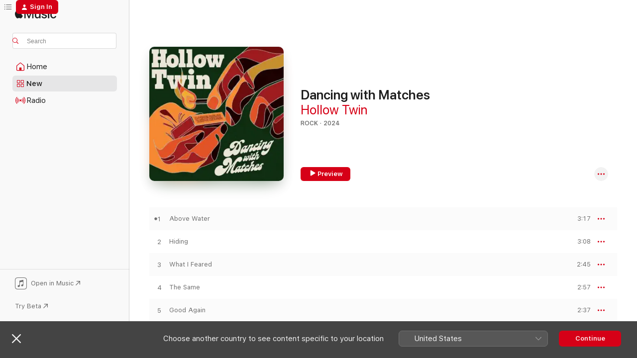

--- FILE ---
content_type: text/html
request_url: https://music.apple.com/ca/album/dancing-with-matches/1735796301
body_size: 19480
content:
<!DOCTYPE html>
<html dir="ltr" lang="en-CA">
    <head>
        <!-- prettier-ignore -->
        <meta charset="utf-8">
        <!-- prettier-ignore -->
        <meta http-equiv="X-UA-Compatible" content="IE=edge">
        <!-- prettier-ignore -->
        <meta
            name="viewport"
            content="width=device-width,initial-scale=1,interactive-widget=resizes-content"
        >
        <!-- prettier-ignore -->
        <meta name="applicable-device" content="pc,mobile">
        <!-- prettier-ignore -->
        <meta name="referrer" content="strict-origin">
        <!-- prettier-ignore -->
        <link
            rel="apple-touch-icon"
            sizes="180x180"
            href="/assets/favicon/favicon-180.png"
        >
        <!-- prettier-ignore -->
        <link
            rel="icon"
            type="image/png"
            sizes="32x32"
            href="/assets/favicon/favicon-32.png"
        >
        <!-- prettier-ignore -->
        <link
            rel="icon"
            type="image/png"
            sizes="16x16"
            href="/assets/favicon/favicon-16.png"
        >
        <!-- prettier-ignore -->
        <link
            rel="mask-icon"
            href="/assets/favicon/favicon.svg"
            color="#fa233b"
        >
        <!-- prettier-ignore -->
        <link rel="manifest" href="/manifest.json">

        <title>‎Dancing with Matches - Album by Hollow Twin - Apple Music</title><!-- HEAD_svelte-1cypuwr_START --><link rel="preconnect" href="//www.apple.com/wss/fonts" crossorigin="anonymous"><link rel="stylesheet" href="//www.apple.com/wss/fonts?families=SF+Pro,v4%7CSF+Pro+Icons,v1&amp;display=swap" type="text/css" referrerpolicy="strict-origin-when-cross-origin"><!-- HEAD_svelte-1cypuwr_END --><!-- HEAD_svelte-1dn0qnz_START -->    <meta name="description" content="Listen to Dancing with Matches by Hollow Twin on Apple Music.  2024.  11 Songs. Duration: 36 minutes."> <meta name="keywords" content="listen, Dancing with Matches, Hollow Twin, music, singles, songs, Rock, streaming music, apple music"> <link rel="canonical" href="https://music.apple.com/ca/album/dancing-with-matches/1735796301">   <link rel="alternate" type="application/json+oembed" href="https://music.apple.com/api/oembed?url=https%3A%2F%2Fmusic.apple.com%2Fca%2Falbum%2Fdancing-with-matches%2F1735796301" title="Dancing with Matches by Hollow Twin on Apple Music">  <meta name="al:ios:app_store_id" content="1108187390"> <meta name="al:ios:app_name" content="Apple Music"> <meta name="apple:content_id" content="1735796301"> <meta name="apple:title" content="Dancing with Matches"> <meta name="apple:description" content="Listen to Dancing with Matches by Hollow Twin on Apple Music.  2024.  11 Songs. Duration: 36 minutes.">   <meta property="og:title" content="Dancing with Matches by Hollow Twin on Apple Music"> <meta property="og:description" content="Album · 2024 · 11 Songs"> <meta property="og:site_name" content="Apple Music - Web Player"> <meta property="og:url" content="https://music.apple.com/ca/album/dancing-with-matches/1735796301"> <meta property="og:image" content="https://is1-ssl.mzstatic.com/image/thumb/Music221/v4/63/66/d0/6366d0aa-249b-f28d-2edb-950930853852/198500395976.jpg/1200x630bf-60.jpg"> <meta property="og:image:secure_url" content="https://is1-ssl.mzstatic.com/image/thumb/Music221/v4/63/66/d0/6366d0aa-249b-f28d-2edb-950930853852/198500395976.jpg/1200x630bf-60.jpg"> <meta property="og:image:alt" content="Dancing with Matches by Hollow Twin on Apple Music"> <meta property="og:image:width" content="1200"> <meta property="og:image:height" content="630"> <meta property="og:image:type" content="image/jpg"> <meta property="og:type" content="music.album"> <meta property="og:locale" content="en_CA">  <meta property="music:song_count" content="11"> <meta property="music:song" content="https://music.apple.com/ca/song/above-water/1735796304"> <meta property="music:song:preview_url:secure_url" content="https://music.apple.com/ca/song/above-water/1735796304"> <meta property="music:song:disc" content="1"> <meta property="music:song:duration" content="PT3M17S"> <meta property="music:song:track" content="1">  <meta property="music:song" content="https://music.apple.com/ca/song/hiding/1735796307"> <meta property="music:song:preview_url:secure_url" content="https://music.apple.com/ca/song/hiding/1735796307"> <meta property="music:song:disc" content="1"> <meta property="music:song:duration" content="PT3M8S"> <meta property="music:song:track" content="2">  <meta property="music:song" content="https://music.apple.com/ca/song/what-i-feared/1735796309"> <meta property="music:song:preview_url:secure_url" content="https://music.apple.com/ca/song/what-i-feared/1735796309"> <meta property="music:song:disc" content="1"> <meta property="music:song:duration" content="PT2M45S"> <meta property="music:song:track" content="3">  <meta property="music:song" content="https://music.apple.com/ca/song/the-same/1735796310"> <meta property="music:song:preview_url:secure_url" content="https://music.apple.com/ca/song/the-same/1735796310"> <meta property="music:song:disc" content="1"> <meta property="music:song:duration" content="PT2M57S"> <meta property="music:song:track" content="4">  <meta property="music:song" content="https://music.apple.com/ca/song/good-again/1735796311"> <meta property="music:song:preview_url:secure_url" content="https://music.apple.com/ca/song/good-again/1735796311"> <meta property="music:song:disc" content="1"> <meta property="music:song:duration" content="PT2M37S"> <meta property="music:song:track" content="5">  <meta property="music:song" content="https://music.apple.com/ca/song/be-home/1735796312"> <meta property="music:song:preview_url:secure_url" content="https://music.apple.com/ca/song/be-home/1735796312"> <meta property="music:song:disc" content="1"> <meta property="music:song:duration" content="PT3M22S"> <meta property="music:song:track" content="6">  <meta property="music:song" content="https://music.apple.com/ca/song/talking-in-my-sleep/1735796313"> <meta property="music:song:preview_url:secure_url" content="https://music.apple.com/ca/song/talking-in-my-sleep/1735796313"> <meta property="music:song:disc" content="1"> <meta property="music:song:duration" content="PT2M57S"> <meta property="music:song:track" content="7">  <meta property="music:song" content="https://music.apple.com/ca/song/dancing-with-the-devil/1735796314"> <meta property="music:song:preview_url:secure_url" content="https://music.apple.com/ca/song/dancing-with-the-devil/1735796314"> <meta property="music:song:disc" content="1"> <meta property="music:song:duration" content="PT4M18S"> <meta property="music:song:track" content="8">  <meta property="music:song" content="https://music.apple.com/ca/song/the-nail-the-screw/1735796315"> <meta property="music:song:preview_url:secure_url" content="https://music.apple.com/ca/song/the-nail-the-screw/1735796315"> <meta property="music:song:disc" content="1"> <meta property="music:song:duration" content="PT2M58S"> <meta property="music:song:track" content="9">  <meta property="music:song" content="https://music.apple.com/ca/song/better-before/1735796316"> <meta property="music:song:preview_url:secure_url" content="https://music.apple.com/ca/song/better-before/1735796316"> <meta property="music:song:disc" content="1"> <meta property="music:song:duration" content="PT3M22S"> <meta property="music:song:track" content="10">  <meta property="music:song" content="https://music.apple.com/ca/song/be-home-ver-2/1735796317"> <meta property="music:song:preview_url:secure_url" content="https://music.apple.com/ca/song/be-home-ver-2/1735796317"> <meta property="music:song:disc" content="1"> <meta property="music:song:duration" content="PT4M40S"> <meta property="music:song:track" content="11">   <meta property="music:musician" content="https://music.apple.com/ca/artist/hollow-twin/1037074359"> <meta property="music:release_date" content="2024-04-19T00:00:00.000Z">   <meta name="twitter:title" content="Dancing with Matches by Hollow Twin on Apple Music"> <meta name="twitter:description" content="Album · 2024 · 11 Songs"> <meta name="twitter:site" content="@AppleMusic"> <meta name="twitter:image" content="https://is1-ssl.mzstatic.com/image/thumb/Music221/v4/63/66/d0/6366d0aa-249b-f28d-2edb-950930853852/198500395976.jpg/600x600bf-60.jpg"> <meta name="twitter:image:alt" content="Dancing with Matches by Hollow Twin on Apple Music"> <meta name="twitter:card" content="summary">     <!-- HTML_TAG_START -->
                <script id=schema:music-album type="application/ld+json">
                    {"@context":"http://schema.org","@type":"MusicAlbum","name":"Dancing with Matches","description":"Listen to Dancing with Matches by Hollow Twin on Apple Music.  2024.  11 Songs. Duration: 36 minutes.","citation":[],"tracks":[{"@type":"MusicRecording","name":"Above Water","duration":"PT3M17S","url":"https://music.apple.com/ca/song/above-water/1735796304","offers":{"@type":"Offer","category":"free","price":0},"audio":{"@type":"AudioObject","potentialAction":{"@type":"ListenAction","expectsAcceptanceOf":{"@type":"Offer","category":"free"},"target":{"@type":"EntryPoint","actionPlatform":"https://music.apple.com/ca/song/above-water/1735796304"}},"name":"Above Water","contentUrl":"https://audio-ssl.itunes.apple.com/itunes-assets/AudioPreview112/v4/e7/1d/fc/e71dfc08-bceb-92da-cd8a-eb6c7cd762cb/mzaf_10199281943558698786.plus.aac.ep.m4a","duration":"PT3M17S","uploadDate":"2024-04-19","thumbnailUrl":"https://is1-ssl.mzstatic.com/image/thumb/Music221/v4/63/66/d0/6366d0aa-249b-f28d-2edb-950930853852/198500395976.jpg/1200x630bb.jpg"}},{"@type":"MusicRecording","name":"Hiding","duration":"PT3M8S","url":"https://music.apple.com/ca/song/hiding/1735796307","offers":{"@type":"Offer","category":"free","price":0},"audio":{"@type":"AudioObject","potentialAction":{"@type":"ListenAction","expectsAcceptanceOf":{"@type":"Offer","category":"free"},"target":{"@type":"EntryPoint","actionPlatform":"https://music.apple.com/ca/song/hiding/1735796307"}},"name":"Hiding","contentUrl":"https://audio-ssl.itunes.apple.com/itunes-assets/AudioPreview112/v4/74/59/6d/74596d00-3d23-77cc-cc04-0f1bf3dbe892/mzaf_5249416744492914961.plus.aac.ep.m4a","duration":"PT3M8S","uploadDate":"2024-03-26","thumbnailUrl":"https://is1-ssl.mzstatic.com/image/thumb/Music221/v4/63/66/d0/6366d0aa-249b-f28d-2edb-950930853852/198500395976.jpg/1200x630bb.jpg"}},{"@type":"MusicRecording","name":"What I Feared","duration":"PT2M45S","url":"https://music.apple.com/ca/song/what-i-feared/1735796309","offers":{"@type":"Offer","category":"free","price":0},"audio":{"@type":"AudioObject","potentialAction":{"@type":"ListenAction","expectsAcceptanceOf":{"@type":"Offer","category":"free"},"target":{"@type":"EntryPoint","actionPlatform":"https://music.apple.com/ca/song/what-i-feared/1735796309"}},"name":"What I Feared","contentUrl":"https://audio-ssl.itunes.apple.com/itunes-assets/AudioPreview112/v4/cd/15/e3/cd15e316-3ec8-1c6c-d271-6db3f5acb60c/mzaf_4291946818378246460.plus.aac.ep.m4a","duration":"PT2M45S","uploadDate":"2024-04-19","thumbnailUrl":"https://is1-ssl.mzstatic.com/image/thumb/Music221/v4/63/66/d0/6366d0aa-249b-f28d-2edb-950930853852/198500395976.jpg/1200x630bb.jpg"}},{"@type":"MusicRecording","name":"The Same","duration":"PT2M57S","url":"https://music.apple.com/ca/song/the-same/1735796310","offers":{"@type":"Offer","category":"free","price":0},"audio":{"@type":"AudioObject","potentialAction":{"@type":"ListenAction","expectsAcceptanceOf":{"@type":"Offer","category":"free"},"target":{"@type":"EntryPoint","actionPlatform":"https://music.apple.com/ca/song/the-same/1735796310"}},"name":"The Same","contentUrl":"https://audio-ssl.itunes.apple.com/itunes-assets/AudioPreview112/v4/9f/4c/8b/9f4c8be5-11a7-a982-d4e2-31a1dc612bda/mzaf_8184692942692288758.plus.aac.ep.m4a","duration":"PT2M57S","uploadDate":"2024-04-19","thumbnailUrl":"https://is1-ssl.mzstatic.com/image/thumb/Music221/v4/63/66/d0/6366d0aa-249b-f28d-2edb-950930853852/198500395976.jpg/1200x630bb.jpg"}},{"@type":"MusicRecording","name":"Good Again","duration":"PT2M37S","url":"https://music.apple.com/ca/song/good-again/1735796311","offers":{"@type":"Offer","category":"free","price":0},"audio":{"@type":"AudioObject","potentialAction":{"@type":"ListenAction","expectsAcceptanceOf":{"@type":"Offer","category":"free"},"target":{"@type":"EntryPoint","actionPlatform":"https://music.apple.com/ca/song/good-again/1735796311"}},"name":"Good Again","contentUrl":"https://audio-ssl.itunes.apple.com/itunes-assets/AudioPreview122/v4/03/69/67/0369671d-e90a-c515-f504-68e370838312/mzaf_7150619856152536366.plus.aac.ep.m4a","duration":"PT2M37S","uploadDate":"2024-04-19","thumbnailUrl":"https://is1-ssl.mzstatic.com/image/thumb/Music221/v4/63/66/d0/6366d0aa-249b-f28d-2edb-950930853852/198500395976.jpg/1200x630bb.jpg"}},{"@type":"MusicRecording","name":"Be Home","duration":"PT3M22S","url":"https://music.apple.com/ca/song/be-home/1735796312","offers":{"@type":"Offer","category":"free","price":0},"audio":{"@type":"AudioObject","potentialAction":{"@type":"ListenAction","expectsAcceptanceOf":{"@type":"Offer","category":"free"},"target":{"@type":"EntryPoint","actionPlatform":"https://music.apple.com/ca/song/be-home/1735796312"}},"name":"Be Home","contentUrl":"https://audio-ssl.itunes.apple.com/itunes-assets/AudioPreview122/v4/f1/80/09/f180091e-720e-80b9-0b3b-1a4a0a5e65e7/mzaf_13209194364232464779.plus.aac.ep.m4a","duration":"PT3M22S","uploadDate":"2024-04-19","thumbnailUrl":"https://is1-ssl.mzstatic.com/image/thumb/Music221/v4/63/66/d0/6366d0aa-249b-f28d-2edb-950930853852/198500395976.jpg/1200x630bb.jpg"}},{"@type":"MusicRecording","name":"Talking in My Sleep","duration":"PT2M57S","url":"https://music.apple.com/ca/song/talking-in-my-sleep/1735796313","offers":{"@type":"Offer","category":"free","price":0},"audio":{"@type":"AudioObject","potentialAction":{"@type":"ListenAction","expectsAcceptanceOf":{"@type":"Offer","category":"free"},"target":{"@type":"EntryPoint","actionPlatform":"https://music.apple.com/ca/song/talking-in-my-sleep/1735796313"}},"name":"Talking in My Sleep","contentUrl":"https://audio-ssl.itunes.apple.com/itunes-assets/AudioPreview112/v4/eb/86/1c/eb861cfd-e6de-b255-e246-534957ac6cf8/mzaf_7259513886619833756.plus.aac.ep.m4a","duration":"PT2M57S","uploadDate":"2024-02-20","thumbnailUrl":"https://is1-ssl.mzstatic.com/image/thumb/Music221/v4/63/66/d0/6366d0aa-249b-f28d-2edb-950930853852/198500395976.jpg/1200x630bb.jpg"}},{"@type":"MusicRecording","name":"Dancing with the Devil","duration":"PT4M18S","url":"https://music.apple.com/ca/song/dancing-with-the-devil/1735796314","offers":{"@type":"Offer","category":"free","price":0},"audio":{"@type":"AudioObject","potentialAction":{"@type":"ListenAction","expectsAcceptanceOf":{"@type":"Offer","category":"free"},"target":{"@type":"EntryPoint","actionPlatform":"https://music.apple.com/ca/song/dancing-with-the-devil/1735796314"}},"name":"Dancing with the Devil","contentUrl":"https://audio-ssl.itunes.apple.com/itunes-assets/AudioPreview122/v4/ec/8b/22/ec8b226c-490c-6d3a-0cae-bf3c016837b3/mzaf_5355305960986997383.plus.aac.ep.m4a","duration":"PT4M18S","uploadDate":"2024-04-16","thumbnailUrl":"https://is1-ssl.mzstatic.com/image/thumb/Music221/v4/63/66/d0/6366d0aa-249b-f28d-2edb-950930853852/198500395976.jpg/1200x630bb.jpg"}},{"@type":"MusicRecording","name":"The Nail & the Screw","duration":"PT2M58S","url":"https://music.apple.com/ca/song/the-nail-the-screw/1735796315","offers":{"@type":"Offer","category":"free","price":0},"audio":{"@type":"AudioObject","potentialAction":{"@type":"ListenAction","expectsAcceptanceOf":{"@type":"Offer","category":"free"},"target":{"@type":"EntryPoint","actionPlatform":"https://music.apple.com/ca/song/the-nail-the-screw/1735796315"}},"name":"The Nail & the Screw","contentUrl":"https://audio-ssl.itunes.apple.com/itunes-assets/AudioPreview112/v4/20/cc/61/20cc6175-72cb-bd30-55e7-8c123c5156cc/mzaf_10648619738182163689.plus.aac.ep.m4a","duration":"PT2M58S","uploadDate":"2024-04-19","thumbnailUrl":"https://is1-ssl.mzstatic.com/image/thumb/Music221/v4/63/66/d0/6366d0aa-249b-f28d-2edb-950930853852/198500395976.jpg/1200x630bb.jpg"}},{"@type":"MusicRecording","name":"Better Before","duration":"PT3M22S","url":"https://music.apple.com/ca/song/better-before/1735796316","offers":{"@type":"Offer","category":"free","price":0},"audio":{"@type":"AudioObject","potentialAction":{"@type":"ListenAction","expectsAcceptanceOf":{"@type":"Offer","category":"free"},"target":{"@type":"EntryPoint","actionPlatform":"https://music.apple.com/ca/song/better-before/1735796316"}},"name":"Better Before","contentUrl":"https://audio-ssl.itunes.apple.com/itunes-assets/AudioPreview112/v4/a9/d4/7f/a9d47f3a-addd-9db9-e968-564ee78427ee/mzaf_7093125747422836083.plus.aac.ep.m4a","duration":"PT3M22S","uploadDate":"2024-04-19","thumbnailUrl":"https://is1-ssl.mzstatic.com/image/thumb/Music221/v4/63/66/d0/6366d0aa-249b-f28d-2edb-950930853852/198500395976.jpg/1200x630bb.jpg"}},{"@type":"MusicRecording","name":"Be Home (Ver. 2)","duration":"PT4M40S","url":"https://music.apple.com/ca/song/be-home-ver-2/1735796317","offers":{"@type":"Offer","category":"free","price":0},"audio":{"@type":"AudioObject","potentialAction":{"@type":"ListenAction","expectsAcceptanceOf":{"@type":"Offer","category":"free"},"target":{"@type":"EntryPoint","actionPlatform":"https://music.apple.com/ca/song/be-home-ver-2/1735796317"}},"name":"Be Home (Ver. 2)","contentUrl":"https://audio-ssl.itunes.apple.com/itunes-assets/AudioPreview112/v4/ac/4b/5c/ac4b5c91-98e3-89a4-aede-d3472747141b/mzaf_14264414756557415601.plus.aac.ep.m4a","duration":"PT4M40S","uploadDate":"2024-04-19","thumbnailUrl":"https://is1-ssl.mzstatic.com/image/thumb/Music221/v4/63/66/d0/6366d0aa-249b-f28d-2edb-950930853852/198500395976.jpg/1200x630bb.jpg"}}],"workExample":[{"@type":"MusicAlbum","image":"https://is1-ssl.mzstatic.com/image/thumb/Music128/v4/42/15/f1/4215f186-a531-bc1b-1fc5-fa51559bdd82/191924534181.jpg/1200x630bb.jpg","url":"https://music.apple.com/ca/album/the-river-saw-everything-ep/1317649725","name":"The River Saw Everything - EP"},{"@type":"MusicAlbum","image":"https://is1-ssl.mzstatic.com/image/thumb/Music118/v4/27/c7/27/27c72774-ffef-cfdf-e2a3-13845de36ab4/191924397557.jpg/1200x630bb.jpg","url":"https://music.apple.com/ca/album/the-valley-single/1297861435","name":"The Valley - Single"},{"@type":"MusicAlbum","image":"https://is1-ssl.mzstatic.com/image/thumb/Music62/v4/88/b9/85/88b9852c-5b6f-7e8d-a688-9045ecf19838/190394929596.jpg/1200x630bb.jpg","url":"https://music.apple.com/ca/album/bound-by-blood-single/1163343720","name":"Bound by Blood - Single"},{"@type":"MusicAlbum","image":"https://is1-ssl.mzstatic.com/image/thumb/Music126/v4/c9/af/90/c9af908d-591d-11d2-2cfe-36bb702b245a/198500159431.jpg/1200x630bb.jpg","url":"https://music.apple.com/ca/album/talking-in-my-sleep-single/1730126118","name":"Talking in My Sleep - Single"},{"@type":"MusicAlbum","image":"https://is1-ssl.mzstatic.com/image/thumb/Music116/v4/8e/f3/46/8ef34610-8aa1-4d37-12ed-5e5c5d0efd4c/198002824783.jpg/1200x630bb.jpg","url":"https://music.apple.com/ca/album/soft-hearts/1603557432","name":"Soft Hearts"},{"@type":"MusicAlbum","image":"https://is1-ssl.mzstatic.com/image/thumb/Music118/v4/de/49/c9/de49c956-1b02-e051-7f2c-e911d1e2eba6/192914731481.jpg/1200x630bb.jpg","url":"https://music.apple.com/ca/album/dont-fear-the-reaper-single/1426525721","name":"(Don't Fear) The Reaper - Single"},{"@type":"MusicAlbum","image":"https://is1-ssl.mzstatic.com/image/thumb/Music116/v4/50/db/4e/50db4ef5-81ac-19a3-114c-21b69ae8b7e5/198025735592.jpg/1200x630bb.jpg","url":"https://music.apple.com/ca/album/better-before-single/1699631034","name":"Better Before - Single"},{"@type":"MusicAlbum","image":"https://is1-ssl.mzstatic.com/image/thumb/Music125/v4/23/f4/a3/23f4a334-d690-2636-162c-d97589e31569/198002010520.jpg/1200x630bb.jpg","url":"https://music.apple.com/ca/album/young-single/1581859748","name":"Young - Single"},{"@type":"MusicAlbum","image":"https://is1-ssl.mzstatic.com/image/thumb/Music114/v4/d5/d5/9c/d5d59cb7-36e9-c271-623f-103dcbfff68a/194660912343.jpg/1200x630bb.jpg","url":"https://music.apple.com/ca/album/before-i-leave-single/1501393309","name":"Before I Leave - Single"},{"@type":"MusicAlbum","image":"https://is1-ssl.mzstatic.com/image/thumb/Music113/v4/69/0a/7a/690a7abb-edba-5e8e-4c71-f2899be3d562/194660318749.jpg/1200x630bb.jpg","url":"https://music.apple.com/ca/album/mother-single/1489689413","name":"Mother - Single"},{"@type":"MusicAlbum","image":"https://is1-ssl.mzstatic.com/image/thumb/Music211/v4/71/8b/2a/718b2a33-b7ff-538a-d99a-e22f46f22934/198500611427.jpg/1200x630bb.jpg","url":"https://music.apple.com/ca/album/dancing-with-the-devil-single/1740403530","name":"Dancing with the Devil - Single"},{"@type":"MusicAlbum","image":"https://is1-ssl.mzstatic.com/image/thumb/Music124/v4/74/94/a4/7494a498-0f24-da4b-2012-232f609bfd85/195999757421.jpg/1200x630bb.jpg","url":"https://music.apple.com/ca/album/lying-single/1559351765","name":"Lying - Single"},{"@type":"MusicAlbum","image":"https://is1-ssl.mzstatic.com/image/thumb/Music115/v4/84/5f/88/845f8852-e776-1017-1e17-7ca7fed47e7c/198002347923.jpg/1200x630bb.jpg","url":"https://music.apple.com/ca/album/walk-heavy-single/1589355093","name":"Walk Heavy - Single"},{"@type":"MusicAlbum","image":"https://is1-ssl.mzstatic.com/image/thumb/Music116/v4/0a/22/50/0a225052-50c2-838e-ad28-01269aabbf9a/198002697011.jpg/1200x630bb.jpg","url":"https://music.apple.com/ca/album/low-clouds-single/1600997829","name":"Low Clouds - Single"},{"@type":"MusicAlbum","image":"https://is1-ssl.mzstatic.com/image/thumb/Music221/v4/c0/0e/7d/c00e7dce-8d78-55bb-c8f2-5477afac9536/198500417852.jpg/1200x630bb.jpg","url":"https://music.apple.com/ca/album/hiding-single/1736238091","name":"Hiding - Single"},{"@type":"MusicRecording","name":"Above Water","duration":"PT3M17S","url":"https://music.apple.com/ca/song/above-water/1735796304","offers":{"@type":"Offer","category":"free","price":0},"audio":{"@type":"AudioObject","potentialAction":{"@type":"ListenAction","expectsAcceptanceOf":{"@type":"Offer","category":"free"},"target":{"@type":"EntryPoint","actionPlatform":"https://music.apple.com/ca/song/above-water/1735796304"}},"name":"Above Water","contentUrl":"https://audio-ssl.itunes.apple.com/itunes-assets/AudioPreview112/v4/e7/1d/fc/e71dfc08-bceb-92da-cd8a-eb6c7cd762cb/mzaf_10199281943558698786.plus.aac.ep.m4a","duration":"PT3M17S","uploadDate":"2024-04-19","thumbnailUrl":"https://is1-ssl.mzstatic.com/image/thumb/Music221/v4/63/66/d0/6366d0aa-249b-f28d-2edb-950930853852/198500395976.jpg/1200x630bb.jpg"}},{"@type":"MusicRecording","name":"Hiding","duration":"PT3M8S","url":"https://music.apple.com/ca/song/hiding/1735796307","offers":{"@type":"Offer","category":"free","price":0},"audio":{"@type":"AudioObject","potentialAction":{"@type":"ListenAction","expectsAcceptanceOf":{"@type":"Offer","category":"free"},"target":{"@type":"EntryPoint","actionPlatform":"https://music.apple.com/ca/song/hiding/1735796307"}},"name":"Hiding","contentUrl":"https://audio-ssl.itunes.apple.com/itunes-assets/AudioPreview112/v4/74/59/6d/74596d00-3d23-77cc-cc04-0f1bf3dbe892/mzaf_5249416744492914961.plus.aac.ep.m4a","duration":"PT3M8S","uploadDate":"2024-03-26","thumbnailUrl":"https://is1-ssl.mzstatic.com/image/thumb/Music221/v4/63/66/d0/6366d0aa-249b-f28d-2edb-950930853852/198500395976.jpg/1200x630bb.jpg"}},{"@type":"MusicRecording","name":"What I Feared","duration":"PT2M45S","url":"https://music.apple.com/ca/song/what-i-feared/1735796309","offers":{"@type":"Offer","category":"free","price":0},"audio":{"@type":"AudioObject","potentialAction":{"@type":"ListenAction","expectsAcceptanceOf":{"@type":"Offer","category":"free"},"target":{"@type":"EntryPoint","actionPlatform":"https://music.apple.com/ca/song/what-i-feared/1735796309"}},"name":"What I Feared","contentUrl":"https://audio-ssl.itunes.apple.com/itunes-assets/AudioPreview112/v4/cd/15/e3/cd15e316-3ec8-1c6c-d271-6db3f5acb60c/mzaf_4291946818378246460.plus.aac.ep.m4a","duration":"PT2M45S","uploadDate":"2024-04-19","thumbnailUrl":"https://is1-ssl.mzstatic.com/image/thumb/Music221/v4/63/66/d0/6366d0aa-249b-f28d-2edb-950930853852/198500395976.jpg/1200x630bb.jpg"}},{"@type":"MusicRecording","name":"The Same","duration":"PT2M57S","url":"https://music.apple.com/ca/song/the-same/1735796310","offers":{"@type":"Offer","category":"free","price":0},"audio":{"@type":"AudioObject","potentialAction":{"@type":"ListenAction","expectsAcceptanceOf":{"@type":"Offer","category":"free"},"target":{"@type":"EntryPoint","actionPlatform":"https://music.apple.com/ca/song/the-same/1735796310"}},"name":"The Same","contentUrl":"https://audio-ssl.itunes.apple.com/itunes-assets/AudioPreview112/v4/9f/4c/8b/9f4c8be5-11a7-a982-d4e2-31a1dc612bda/mzaf_8184692942692288758.plus.aac.ep.m4a","duration":"PT2M57S","uploadDate":"2024-04-19","thumbnailUrl":"https://is1-ssl.mzstatic.com/image/thumb/Music221/v4/63/66/d0/6366d0aa-249b-f28d-2edb-950930853852/198500395976.jpg/1200x630bb.jpg"}},{"@type":"MusicRecording","name":"Good Again","duration":"PT2M37S","url":"https://music.apple.com/ca/song/good-again/1735796311","offers":{"@type":"Offer","category":"free","price":0},"audio":{"@type":"AudioObject","potentialAction":{"@type":"ListenAction","expectsAcceptanceOf":{"@type":"Offer","category":"free"},"target":{"@type":"EntryPoint","actionPlatform":"https://music.apple.com/ca/song/good-again/1735796311"}},"name":"Good Again","contentUrl":"https://audio-ssl.itunes.apple.com/itunes-assets/AudioPreview122/v4/03/69/67/0369671d-e90a-c515-f504-68e370838312/mzaf_7150619856152536366.plus.aac.ep.m4a","duration":"PT2M37S","uploadDate":"2024-04-19","thumbnailUrl":"https://is1-ssl.mzstatic.com/image/thumb/Music221/v4/63/66/d0/6366d0aa-249b-f28d-2edb-950930853852/198500395976.jpg/1200x630bb.jpg"}},{"@type":"MusicRecording","name":"Be Home","duration":"PT3M22S","url":"https://music.apple.com/ca/song/be-home/1735796312","offers":{"@type":"Offer","category":"free","price":0},"audio":{"@type":"AudioObject","potentialAction":{"@type":"ListenAction","expectsAcceptanceOf":{"@type":"Offer","category":"free"},"target":{"@type":"EntryPoint","actionPlatform":"https://music.apple.com/ca/song/be-home/1735796312"}},"name":"Be Home","contentUrl":"https://audio-ssl.itunes.apple.com/itunes-assets/AudioPreview122/v4/f1/80/09/f180091e-720e-80b9-0b3b-1a4a0a5e65e7/mzaf_13209194364232464779.plus.aac.ep.m4a","duration":"PT3M22S","uploadDate":"2024-04-19","thumbnailUrl":"https://is1-ssl.mzstatic.com/image/thumb/Music221/v4/63/66/d0/6366d0aa-249b-f28d-2edb-950930853852/198500395976.jpg/1200x630bb.jpg"}},{"@type":"MusicRecording","name":"Talking in My Sleep","duration":"PT2M57S","url":"https://music.apple.com/ca/song/talking-in-my-sleep/1735796313","offers":{"@type":"Offer","category":"free","price":0},"audio":{"@type":"AudioObject","potentialAction":{"@type":"ListenAction","expectsAcceptanceOf":{"@type":"Offer","category":"free"},"target":{"@type":"EntryPoint","actionPlatform":"https://music.apple.com/ca/song/talking-in-my-sleep/1735796313"}},"name":"Talking in My Sleep","contentUrl":"https://audio-ssl.itunes.apple.com/itunes-assets/AudioPreview112/v4/eb/86/1c/eb861cfd-e6de-b255-e246-534957ac6cf8/mzaf_7259513886619833756.plus.aac.ep.m4a","duration":"PT2M57S","uploadDate":"2024-02-20","thumbnailUrl":"https://is1-ssl.mzstatic.com/image/thumb/Music221/v4/63/66/d0/6366d0aa-249b-f28d-2edb-950930853852/198500395976.jpg/1200x630bb.jpg"}},{"@type":"MusicRecording","name":"Dancing with the Devil","duration":"PT4M18S","url":"https://music.apple.com/ca/song/dancing-with-the-devil/1735796314","offers":{"@type":"Offer","category":"free","price":0},"audio":{"@type":"AudioObject","potentialAction":{"@type":"ListenAction","expectsAcceptanceOf":{"@type":"Offer","category":"free"},"target":{"@type":"EntryPoint","actionPlatform":"https://music.apple.com/ca/song/dancing-with-the-devil/1735796314"}},"name":"Dancing with the Devil","contentUrl":"https://audio-ssl.itunes.apple.com/itunes-assets/AudioPreview122/v4/ec/8b/22/ec8b226c-490c-6d3a-0cae-bf3c016837b3/mzaf_5355305960986997383.plus.aac.ep.m4a","duration":"PT4M18S","uploadDate":"2024-04-16","thumbnailUrl":"https://is1-ssl.mzstatic.com/image/thumb/Music221/v4/63/66/d0/6366d0aa-249b-f28d-2edb-950930853852/198500395976.jpg/1200x630bb.jpg"}},{"@type":"MusicRecording","name":"The Nail & the Screw","duration":"PT2M58S","url":"https://music.apple.com/ca/song/the-nail-the-screw/1735796315","offers":{"@type":"Offer","category":"free","price":0},"audio":{"@type":"AudioObject","potentialAction":{"@type":"ListenAction","expectsAcceptanceOf":{"@type":"Offer","category":"free"},"target":{"@type":"EntryPoint","actionPlatform":"https://music.apple.com/ca/song/the-nail-the-screw/1735796315"}},"name":"The Nail & the Screw","contentUrl":"https://audio-ssl.itunes.apple.com/itunes-assets/AudioPreview112/v4/20/cc/61/20cc6175-72cb-bd30-55e7-8c123c5156cc/mzaf_10648619738182163689.plus.aac.ep.m4a","duration":"PT2M58S","uploadDate":"2024-04-19","thumbnailUrl":"https://is1-ssl.mzstatic.com/image/thumb/Music221/v4/63/66/d0/6366d0aa-249b-f28d-2edb-950930853852/198500395976.jpg/1200x630bb.jpg"}},{"@type":"MusicRecording","name":"Better Before","duration":"PT3M22S","url":"https://music.apple.com/ca/song/better-before/1735796316","offers":{"@type":"Offer","category":"free","price":0},"audio":{"@type":"AudioObject","potentialAction":{"@type":"ListenAction","expectsAcceptanceOf":{"@type":"Offer","category":"free"},"target":{"@type":"EntryPoint","actionPlatform":"https://music.apple.com/ca/song/better-before/1735796316"}},"name":"Better Before","contentUrl":"https://audio-ssl.itunes.apple.com/itunes-assets/AudioPreview112/v4/a9/d4/7f/a9d47f3a-addd-9db9-e968-564ee78427ee/mzaf_7093125747422836083.plus.aac.ep.m4a","duration":"PT3M22S","uploadDate":"2024-04-19","thumbnailUrl":"https://is1-ssl.mzstatic.com/image/thumb/Music221/v4/63/66/d0/6366d0aa-249b-f28d-2edb-950930853852/198500395976.jpg/1200x630bb.jpg"}},{"@type":"MusicRecording","name":"Be Home (Ver. 2)","duration":"PT4M40S","url":"https://music.apple.com/ca/song/be-home-ver-2/1735796317","offers":{"@type":"Offer","category":"free","price":0},"audio":{"@type":"AudioObject","potentialAction":{"@type":"ListenAction","expectsAcceptanceOf":{"@type":"Offer","category":"free"},"target":{"@type":"EntryPoint","actionPlatform":"https://music.apple.com/ca/song/be-home-ver-2/1735796317"}},"name":"Be Home (Ver. 2)","contentUrl":"https://audio-ssl.itunes.apple.com/itunes-assets/AudioPreview112/v4/ac/4b/5c/ac4b5c91-98e3-89a4-aede-d3472747141b/mzaf_14264414756557415601.plus.aac.ep.m4a","duration":"PT4M40S","uploadDate":"2024-04-19","thumbnailUrl":"https://is1-ssl.mzstatic.com/image/thumb/Music221/v4/63/66/d0/6366d0aa-249b-f28d-2edb-950930853852/198500395976.jpg/1200x630bb.jpg"}}],"url":"https://music.apple.com/ca/album/dancing-with-matches/1735796301","image":"https://is1-ssl.mzstatic.com/image/thumb/Music221/v4/63/66/d0/6366d0aa-249b-f28d-2edb-950930853852/198500395976.jpg/1200x630bb.jpg","potentialAction":{"@type":"ListenAction","expectsAcceptanceOf":{"@type":"Offer","category":"free"},"target":{"@type":"EntryPoint","actionPlatform":"https://music.apple.com/ca/album/dancing-with-matches/1735796301"}},"genre":["Rock","Music","Pop"],"datePublished":"2024-04-19","byArtist":[{"@type":"MusicGroup","url":"https://music.apple.com/ca/artist/hollow-twin/1037074359","name":"Hollow Twin"}]}
                </script>
                <!-- HTML_TAG_END -->    <!-- HEAD_svelte-1dn0qnz_END -->
      <script type="module" crossorigin src="/assets/index~e459b18817.js"></script>
      <link rel="stylesheet" href="/assets/index~221ae8480d.css">
      <script type="module">import.meta.url;import("_").catch(()=>1);async function* g(){};window.__vite_is_modern_browser=true;</script>
      <script type="module">!function(){if(window.__vite_is_modern_browser)return;console.warn("vite: loading legacy chunks, syntax error above and the same error below should be ignored");var e=document.getElementById("vite-legacy-polyfill"),n=document.createElement("script");n.src=e.src,n.onload=function(){System.import(document.getElementById('vite-legacy-entry').getAttribute('data-src'))},document.body.appendChild(n)}();</script>
    </head>
    <body>
        <script src="/assets/focus-visible/focus-visible.min.js"></script>
        
        <script
            async
            src="/includes/js-cdn/musickit/v3/amp/musickit.js"
        ></script>
        <script
            type="module"
            async
            src="/includes/js-cdn/musickit/v3/components/musickit-components/musickit-components.esm.js"
        ></script>
        <script
            nomodule
            async
            src="/includes/js-cdn/musickit/v3/components/musickit-components/musickit-components.js"
        ></script>
        <svg style="display: none" xmlns="http://www.w3.org/2000/svg">
            <symbol id="play-circle-fill" viewBox="0 0 60 60">
                <path
                    class="icon-circle-fill__circle"
                    fill="var(--iconCircleFillBG, transparent)"
                    d="M30 60c16.411 0 30-13.617 30-30C60 13.588 46.382 0 29.971 0 13.588 0 .001 13.588.001 30c0 16.383 13.617 30 30 30Z"
                />
                <path
                    fill="var(--iconFillArrow, var(--keyColor, black))"
                    d="M24.411 41.853c-1.41.853-3.028.177-3.028-1.294V19.47c0-1.44 1.735-2.058 3.028-1.294l17.265 10.235a1.89 1.89 0 0 1 0 3.265L24.411 41.853Z"
                />
            </symbol>
        </svg>
        <div class="body-container">
              <div class="app-container svelte-t3vj1e" data-testid="app-container">   <div class="header svelte-rjjbqs" data-testid="header"><nav data-testid="navigation" class="navigation svelte-13li0vp"><div class="navigation__header svelte-13li0vp"><div data-testid="logo" class="logo svelte-1o7dz8w"> <a aria-label="Apple Music" role="img" href="https://music.apple.com/ca/home" class="svelte-1o7dz8w"><svg height="20" viewBox="0 0 83 20" width="83" xmlns="http://www.w3.org/2000/svg" class="logo" aria-hidden="true"><path d="M34.752 19.746V6.243h-.088l-5.433 13.503h-2.074L21.711 6.243h-.087v13.503h-2.548V1.399h3.235l5.833 14.621h.1l5.82-14.62h3.248v18.347h-2.56zm16.649 0h-2.586v-2.263h-.062c-.725 1.602-2.061 2.504-4.072 2.504-2.86 0-4.61-1.894-4.61-4.958V6.37h2.698v8.125c0 2.034.95 3.127 2.81 3.127 1.95 0 3.124-1.373 3.124-3.458V6.37H51.4v13.376zm7.394-13.618c3.06 0 5.046 1.73 5.134 4.196h-2.536c-.15-1.296-1.087-2.11-2.598-2.11-1.462 0-2.436.724-2.436 1.793 0 .839.6 1.41 2.023 1.741l2.136.496c2.686.636 3.71 1.704 3.71 3.636 0 2.442-2.236 4.12-5.333 4.12-3.285 0-5.26-1.64-5.509-4.183h2.673c.25 1.398 1.187 2.085 2.836 2.085 1.623 0 2.623-.687 2.623-1.78 0-.865-.487-1.373-1.924-1.704l-2.136-.508c-2.498-.585-3.735-1.806-3.735-3.75 0-2.391 2.049-4.032 5.072-4.032zM66.1 2.836c0-.878.7-1.577 1.561-1.577.862 0 1.55.7 1.55 1.577 0 .864-.688 1.576-1.55 1.576a1.573 1.573 0 0 1-1.56-1.576zm.212 3.534h2.698v13.376h-2.698zm14.089 4.603c-.275-1.424-1.324-2.556-3.085-2.556-2.086 0-3.46 1.767-3.46 4.64 0 2.938 1.386 4.642 3.485 4.642 1.66 0 2.748-.928 3.06-2.48H83C82.713 18.067 80.477 20 77.317 20c-3.76 0-6.208-2.62-6.208-6.942 0-4.247 2.448-6.93 6.183-6.93 3.385 0 5.446 2.213 5.683 4.845h-2.573zM10.824 3.189c-.698.834-1.805 1.496-2.913 1.398-.145-1.128.41-2.33 1.036-3.065C9.644.662 10.848.05 11.835 0c.121 1.178-.336 2.33-1.01 3.19zm.999 1.619c.624.049 2.425.244 3.578 1.98-.096.074-2.137 1.272-2.113 3.79.024 3.01 2.593 4.012 2.617 4.037-.024.074-.407 1.419-1.344 2.812-.817 1.224-1.657 2.422-3.002 2.447-1.297.024-1.73-.783-3.218-.783-1.489 0-1.97.758-3.194.807-1.297.048-2.28-1.297-3.097-2.52C.368 14.908-.904 10.408.825 7.375c.84-1.516 2.377-2.47 4.034-2.495 1.273-.023 2.45.857 3.218.857.769 0 2.137-1.027 3.746-.93z"></path></svg></a>   </div> <div class="search-input-wrapper svelte-nrtdem" data-testid="search-input"><div data-testid="amp-search-input" aria-controls="search-suggestions" aria-expanded="false" aria-haspopup="listbox" aria-owns="search-suggestions" class="search-input-container svelte-rg26q6" tabindex="-1" role=""><div class="flex-container svelte-rg26q6"><form role="search" id="search-input-form" class="svelte-rg26q6"><svg height="16" width="16" viewBox="0 0 16 16" class="search-svg" aria-hidden="true"><path d="M11.87 10.835c.018.015.035.03.051.047l3.864 3.863a.735.735 0 1 1-1.04 1.04l-3.863-3.864a.744.744 0 0 1-.047-.051 6.667 6.667 0 1 1 1.035-1.035zM6.667 12a5.333 5.333 0 1 0 0-10.667 5.333 5.333 0 0 0 0 10.667z"></path></svg> <input aria-autocomplete="list" aria-multiline="false" aria-controls="search-suggestions" placeholder="Search" spellcheck="false" autocomplete="off" autocorrect="off" autocapitalize="off" type="search" class="search-input__text-field svelte-rg26q6" data-testid="search-input__text-field"></form> </div> <div data-testid="search-scope-bar"></div>   </div> </div></div> <div data-testid="navigation-content" class="navigation__content svelte-13li0vp" id="navigation" aria-hidden="false"> <div class="navigation__scrollable-container svelte-13li0vp"><div data-testid="navigation-items-primary" class="navigation-items navigation-items--primary svelte-ng61m8"> <ul class="navigation-items__list svelte-ng61m8">  <li class="navigation-item navigation-item__home svelte-1a5yt87" aria-selected="false" data-testid="navigation-item"> <a href="https://music.apple.com/ca/home" class="navigation-item__link svelte-1a5yt87" role="button" data-testid="home" aria-pressed="false"><div class="navigation-item__content svelte-zhx7t9"> <span class="navigation-item__icon svelte-zhx7t9"> <svg width="24" height="24" viewBox="0 0 24 24" xmlns="http://www.w3.org/2000/svg" aria-hidden="true"><path d="M5.93 20.16a1.94 1.94 0 0 1-1.43-.502c-.334-.335-.502-.794-.502-1.393v-7.142c0-.362.062-.688.177-.953.123-.264.326-.529.6-.75l6.145-5.157c.176-.141.344-.247.52-.318.176-.07.362-.105.564-.105.194 0 .388.035.565.105.176.07.352.177.52.318l6.146 5.158c.273.23.467.476.59.75.124.264.177.59.177.96v7.134c0 .59-.159 1.058-.503 1.393-.335.335-.811.503-1.428.503H5.929Zm12.14-1.172c.221 0 .406-.07.547-.212a.688.688 0 0 0 .22-.511v-7.142c0-.177-.026-.344-.087-.459a.97.97 0 0 0-.265-.353l-6.154-5.149a.756.756 0 0 0-.177-.115.37.37 0 0 0-.15-.035.37.37 0 0 0-.158.035l-.177.115-6.145 5.15a.982.982 0 0 0-.274.352 1.13 1.13 0 0 0-.088.468v7.133c0 .203.08.379.23.511a.744.744 0 0 0 .546.212h12.133Zm-8.323-4.7c0-.176.062-.326.177-.432a.6.6 0 0 1 .423-.159h3.315c.176 0 .326.053.432.16s.159.255.159.431v4.973H9.756v-4.973Z"></path></svg> </span> <span class="navigation-item__label svelte-zhx7t9"> Home </span> </div></a>  </li>  <li class="navigation-item navigation-item__new svelte-1a5yt87" aria-selected="false" data-testid="navigation-item"> <a href="https://music.apple.com/ca/new" class="navigation-item__link svelte-1a5yt87" role="button" data-testid="new" aria-pressed="false"><div class="navigation-item__content svelte-zhx7t9"> <span class="navigation-item__icon svelte-zhx7t9"> <svg height="24" viewBox="0 0 24 24" width="24" aria-hidden="true"><path d="M9.92 11.354c.966 0 1.453-.487 1.453-1.49v-3.4c0-1.004-.487-1.483-1.453-1.483H6.452C5.487 4.981 5 5.46 5 6.464v3.4c0 1.003.487 1.49 1.452 1.49zm7.628 0c.965 0 1.452-.487 1.452-1.49v-3.4c0-1.004-.487-1.483-1.452-1.483h-3.46c-.974 0-1.46.479-1.46 1.483v3.4c0 1.003.486 1.49 1.46 1.49zm-7.65-1.073h-3.43c-.266 0-.396-.137-.396-.418v-3.4c0-.273.13-.41.396-.41h3.43c.265 0 .402.137.402.41v3.4c0 .281-.137.418-.403.418zm7.634 0h-3.43c-.273 0-.402-.137-.402-.418v-3.4c0-.273.129-.41.403-.41h3.43c.265 0 .395.137.395.41v3.4c0 .281-.13.418-.396.418zm-7.612 8.7c.966 0 1.453-.48 1.453-1.483v-3.407c0-.996-.487-1.483-1.453-1.483H6.452c-.965 0-1.452.487-1.452 1.483v3.407c0 1.004.487 1.483 1.452 1.483zm7.628 0c.965 0 1.452-.48 1.452-1.483v-3.407c0-.996-.487-1.483-1.452-1.483h-3.46c-.974 0-1.46.487-1.46 1.483v3.407c0 1.004.486 1.483 1.46 1.483zm-7.65-1.072h-3.43c-.266 0-.396-.137-.396-.41v-3.4c0-.282.13-.418.396-.418h3.43c.265 0 .402.136.402.418v3.4c0 .273-.137.41-.403.41zm7.634 0h-3.43c-.273 0-.402-.137-.402-.41v-3.4c0-.282.129-.418.403-.418h3.43c.265 0 .395.136.395.418v3.4c0 .273-.13.41-.396.41z" fill-opacity=".95"></path></svg> </span> <span class="navigation-item__label svelte-zhx7t9"> New </span> </div></a>  </li>  <li class="navigation-item navigation-item__radio svelte-1a5yt87" aria-selected="false" data-testid="navigation-item"> <a href="https://music.apple.com/ca/radio" class="navigation-item__link svelte-1a5yt87" role="button" data-testid="radio" aria-pressed="false"><div class="navigation-item__content svelte-zhx7t9"> <span class="navigation-item__icon svelte-zhx7t9"> <svg width="24" height="24" viewBox="0 0 24 24" xmlns="http://www.w3.org/2000/svg" aria-hidden="true"><path d="M19.359 18.57C21.033 16.818 22 14.461 22 11.89s-.967-4.93-2.641-6.68c-.276-.292-.653-.26-.868-.023-.222.246-.176.591.085.868 1.466 1.535 2.272 3.593 2.272 5.835 0 2.241-.806 4.3-2.272 5.835-.261.268-.307.621-.085.86.215.245.592.276.868-.016zm-13.85.014c.222-.238.176-.59-.085-.86-1.474-1.535-2.272-3.593-2.272-5.834 0-2.242.798-4.3 2.272-5.835.261-.277.307-.622.085-.868-.215-.238-.592-.269-.868.023C2.967 6.96 2 9.318 2 11.89s.967 4.929 2.641 6.68c.276.29.653.26.868.014zm1.957-1.873c.223-.253.162-.583-.1-.867-.951-1.068-1.473-2.45-1.473-3.954 0-1.505.522-2.887 1.474-3.954.26-.284.322-.614.1-.876-.23-.26-.622-.26-.891.039-1.175 1.274-1.827 2.963-1.827 4.79 0 1.82.652 3.517 1.827 4.784.269.3.66.307.89.038zm9.958-.038c1.175-1.267 1.827-2.964 1.827-4.783 0-1.828-.652-3.517-1.827-4.791-.269-.3-.66-.3-.89-.039-.23.262-.162.592.092.876.96 1.067 1.481 2.449 1.481 3.954 0 1.504-.522 2.886-1.481 3.954-.254.284-.323.614-.092.867.23.269.621.261.89-.038zm-8.061-1.966c.23-.26.13-.568-.092-.883-.415-.522-.63-1.197-.63-1.934 0-.737.215-1.413.63-1.943.222-.307.322-.614.092-.875s-.653-.261-.906.054a4.385 4.385 0 0 0-.968 2.764 4.38 4.38 0 0 0 .968 2.756c.253.322.675.322.906.061zm6.18-.061a4.38 4.38 0 0 0 .968-2.756 4.385 4.385 0 0 0-.968-2.764c-.253-.315-.675-.315-.906-.054-.23.261-.138.568.092.875.415.53.63 1.206.63 1.943 0 .737-.215 1.412-.63 1.934-.23.315-.322.622-.092.883s.653.261.906-.061zm-3.547-.967c.96 0 1.789-.814 1.789-1.797s-.83-1.789-1.789-1.789c-.96 0-1.781.806-1.781 1.789 0 .983.821 1.797 1.781 1.797z"></path></svg> </span> <span class="navigation-item__label svelte-zhx7t9"> Radio </span> </div></a>  </li>  <li class="navigation-item navigation-item__search svelte-1a5yt87" aria-selected="false" data-testid="navigation-item"> <a href="https://music.apple.com/ca/search" class="navigation-item__link svelte-1a5yt87" role="button" data-testid="search" aria-pressed="false"><div class="navigation-item__content svelte-zhx7t9"> <span class="navigation-item__icon svelte-zhx7t9"> <svg height="24" viewBox="0 0 24 24" width="24" aria-hidden="true"><path d="M17.979 18.553c.476 0 .813-.366.813-.835a.807.807 0 0 0-.235-.586l-3.45-3.457a5.61 5.61 0 0 0 1.158-3.413c0-3.098-2.535-5.633-5.633-5.633C7.542 4.63 5 7.156 5 10.262c0 3.098 2.534 5.632 5.632 5.632a5.614 5.614 0 0 0 3.274-1.055l3.472 3.472a.835.835 0 0 0 .6.242zm-7.347-3.875c-2.417 0-4.416-2-4.416-4.416 0-2.417 2-4.417 4.416-4.417 2.417 0 4.417 2 4.417 4.417s-2 4.416-4.417 4.416z" fill-opacity=".95"></path></svg> </span> <span class="navigation-item__label svelte-zhx7t9"> Search </span> </div></a>  </li></ul> </div>   </div> <div class="navigation__native-cta"><div slot="native-cta"><div data-testid="native-cta" class="native-cta svelte-1gjrrbw  native-cta--authenticated"><button class="native-cta__button svelte-1gjrrbw" data-testid="native-cta-button"><span class="native-cta__app-icon svelte-1gjrrbw"><svg width="24" height="24" xmlns="http://www.w3.org/2000/svg" xml:space="preserve" style="fill-rule:evenodd;clip-rule:evenodd;stroke-linejoin:round;stroke-miterlimit:2" viewBox="0 0 24 24" slot="app-icon" aria-hidden="true"><path d="M22.567 1.496C21.448.393 19.956.045 17.293.045H6.566c-2.508 0-4.028.376-5.12 1.465C.344 2.601 0 4.09 0 6.611v10.727c0 2.695.33 4.18 1.432 5.257 1.106 1.103 2.595 1.45 5.275 1.45h10.586c2.663 0 4.169-.347 5.274-1.45C23.656 21.504 24 20.033 24 17.338V6.752c0-2.694-.344-4.179-1.433-5.256Zm.411 4.9v11.299c0 1.898-.338 3.286-1.188 4.137-.851.864-2.256 1.191-4.141 1.191H6.35c-1.884 0-3.303-.341-4.154-1.191-.85-.851-1.174-2.239-1.174-4.137V6.54c0-2.014.324-3.445 1.16-4.295.851-.864 2.312-1.177 4.313-1.177h11.154c1.885 0 3.29.341 4.141 1.191.864.85 1.188 2.239 1.188 4.137Z" style="fill-rule:nonzero"></path><path d="M7.413 19.255c.987 0 2.48-.728 2.48-2.672v-6.385c0-.35.063-.428.378-.494l5.298-1.095c.351-.067.534.025.534.333l.035 4.286c0 .337-.182.586-.53.652l-1.014.228c-1.361.3-2.007.923-2.007 1.937 0 1.017.79 1.748 1.926 1.748.986 0 2.444-.679 2.444-2.64V5.654c0-.636-.279-.821-1.016-.66L9.646 6.298c-.448.091-.674.329-.674.699l.035 7.697c0 .336-.148.546-.446.613l-1.067.21c-1.329.266-1.986.93-1.986 1.993 0 1.017.786 1.745 1.905 1.745Z" style="fill-rule:nonzero"></path></svg></span> <span class="native-cta__label svelte-1gjrrbw">Open in Music</span> <span class="native-cta__arrow svelte-1gjrrbw"><svg height="16" width="16" viewBox="0 0 16 16" class="native-cta-action" aria-hidden="true"><path d="M1.559 16 13.795 3.764v8.962H16V0H3.274v2.205h8.962L0 14.441 1.559 16z"></path></svg></span></button> </div>  <button class="beta-button svelte-s7qkpt" data-testid="try-beta"><span class="beta-button__text svelte-s7qkpt">Try Beta</span> <svg height="16" width="16" viewBox="0 0 16 16" class="beta-button-action" aria-hidden="true"><path d="M1.559 16 13.795 3.764v8.962H16V0H3.274v2.205h8.962L0 14.441 1.559 16z"></path></svg></button></div></div></div> </nav> </div>  <div class="player-bar player-bar__floating-player svelte-1rr9v04" data-testid="player-bar" aria-label="Music controls" aria-hidden="false">   </div>   <div id="scrollable-page" class="scrollable-page svelte-mt0bfj" data-main-content data-testid="main-section" aria-hidden="false"><main data-testid="main" class="svelte-bzjlhs"><div class="content-container svelte-bzjlhs" data-testid="content-container"><div class="search-input-wrapper svelte-nrtdem" data-testid="search-input"><div data-testid="amp-search-input" aria-controls="search-suggestions" aria-expanded="false" aria-haspopup="listbox" aria-owns="search-suggestions" class="search-input-container svelte-rg26q6" tabindex="-1" role=""><div class="flex-container svelte-rg26q6"><form role="search" id="search-input-form" class="svelte-rg26q6"><svg height="16" width="16" viewBox="0 0 16 16" class="search-svg" aria-hidden="true"><path d="M11.87 10.835c.018.015.035.03.051.047l3.864 3.863a.735.735 0 1 1-1.04 1.04l-3.863-3.864a.744.744 0 0 1-.047-.051 6.667 6.667 0 1 1 1.035-1.035zM6.667 12a5.333 5.333 0 1 0 0-10.667 5.333 5.333 0 0 0 0 10.667z"></path></svg> <input value="" aria-autocomplete="list" aria-multiline="false" aria-controls="search-suggestions" placeholder="Search" spellcheck="false" autocomplete="off" autocorrect="off" autocapitalize="off" type="search" class="search-input__text-field svelte-rg26q6" data-testid="search-input__text-field"></form> </div> <div data-testid="search-scope-bar"> </div>   </div> </div>      <div class="section svelte-wa5vzl" data-testid="section-container" aria-label="Featured"> <div class="section-content svelte-wa5vzl" data-testid="section-content">  <div class="container-detail-header svelte-1uuona0 container-detail-header--no-description" data-testid="container-detail-header"><div slot="artwork"><div class="artwork__radiosity svelte-1agpw2h"> <div data-testid="artwork-component" class="artwork-component artwork-component--aspect-ratio artwork-component--orientation-square svelte-uduhys        artwork-component--has-borders" style="
            --artwork-bg-color: #98551d;
            --aspect-ratio: 1;
            --placeholder-bg-color: #98551d;
       ">   <picture class="svelte-uduhys"><source sizes=" (max-width:1319px) 296px,(min-width:1320px) and (max-width:1679px) 316px,316px" srcset="https://is1-ssl.mzstatic.com/image/thumb/Music221/v4/63/66/d0/6366d0aa-249b-f28d-2edb-950930853852/198500395976.jpg/296x296bb.webp 296w,https://is1-ssl.mzstatic.com/image/thumb/Music221/v4/63/66/d0/6366d0aa-249b-f28d-2edb-950930853852/198500395976.jpg/316x316bb.webp 316w,https://is1-ssl.mzstatic.com/image/thumb/Music221/v4/63/66/d0/6366d0aa-249b-f28d-2edb-950930853852/198500395976.jpg/592x592bb.webp 592w,https://is1-ssl.mzstatic.com/image/thumb/Music221/v4/63/66/d0/6366d0aa-249b-f28d-2edb-950930853852/198500395976.jpg/632x632bb.webp 632w" type="image/webp"> <source sizes=" (max-width:1319px) 296px,(min-width:1320px) and (max-width:1679px) 316px,316px" srcset="https://is1-ssl.mzstatic.com/image/thumb/Music221/v4/63/66/d0/6366d0aa-249b-f28d-2edb-950930853852/198500395976.jpg/296x296bb-60.jpg 296w,https://is1-ssl.mzstatic.com/image/thumb/Music221/v4/63/66/d0/6366d0aa-249b-f28d-2edb-950930853852/198500395976.jpg/316x316bb-60.jpg 316w,https://is1-ssl.mzstatic.com/image/thumb/Music221/v4/63/66/d0/6366d0aa-249b-f28d-2edb-950930853852/198500395976.jpg/592x592bb-60.jpg 592w,https://is1-ssl.mzstatic.com/image/thumb/Music221/v4/63/66/d0/6366d0aa-249b-f28d-2edb-950930853852/198500395976.jpg/632x632bb-60.jpg 632w" type="image/jpeg"> <img alt="" class="artwork-component__contents artwork-component__image svelte-uduhys" loading="lazy" src="/assets/artwork/1x1.gif" role="presentation" decoding="async" width="316" height="316" fetchpriority="auto" style="opacity: 1;"></picture> </div></div> <div data-testid="artwork-component" class="artwork-component artwork-component--aspect-ratio artwork-component--orientation-square svelte-uduhys        artwork-component--has-borders" style="
            --artwork-bg-color: #98551d;
            --aspect-ratio: 1;
            --placeholder-bg-color: #98551d;
       ">   <picture class="svelte-uduhys"><source sizes=" (max-width:1319px) 296px,(min-width:1320px) and (max-width:1679px) 316px,316px" srcset="https://is1-ssl.mzstatic.com/image/thumb/Music221/v4/63/66/d0/6366d0aa-249b-f28d-2edb-950930853852/198500395976.jpg/296x296bb.webp 296w,https://is1-ssl.mzstatic.com/image/thumb/Music221/v4/63/66/d0/6366d0aa-249b-f28d-2edb-950930853852/198500395976.jpg/316x316bb.webp 316w,https://is1-ssl.mzstatic.com/image/thumb/Music221/v4/63/66/d0/6366d0aa-249b-f28d-2edb-950930853852/198500395976.jpg/592x592bb.webp 592w,https://is1-ssl.mzstatic.com/image/thumb/Music221/v4/63/66/d0/6366d0aa-249b-f28d-2edb-950930853852/198500395976.jpg/632x632bb.webp 632w" type="image/webp"> <source sizes=" (max-width:1319px) 296px,(min-width:1320px) and (max-width:1679px) 316px,316px" srcset="https://is1-ssl.mzstatic.com/image/thumb/Music221/v4/63/66/d0/6366d0aa-249b-f28d-2edb-950930853852/198500395976.jpg/296x296bb-60.jpg 296w,https://is1-ssl.mzstatic.com/image/thumb/Music221/v4/63/66/d0/6366d0aa-249b-f28d-2edb-950930853852/198500395976.jpg/316x316bb-60.jpg 316w,https://is1-ssl.mzstatic.com/image/thumb/Music221/v4/63/66/d0/6366d0aa-249b-f28d-2edb-950930853852/198500395976.jpg/592x592bb-60.jpg 592w,https://is1-ssl.mzstatic.com/image/thumb/Music221/v4/63/66/d0/6366d0aa-249b-f28d-2edb-950930853852/198500395976.jpg/632x632bb-60.jpg 632w" type="image/jpeg"> <img alt="Dancing with Matches" class="artwork-component__contents artwork-component__image svelte-uduhys" loading="lazy" src="/assets/artwork/1x1.gif" role="presentation" decoding="async" width="316" height="316" fetchpriority="auto" style="opacity: 1;"></picture> </div></div> <div class="headings svelte-1uuona0"> <h1 class="headings__title svelte-1uuona0" data-testid="non-editable-product-title"><span dir="auto">Dancing with Matches</span> <span class="headings__badges svelte-1uuona0">   </span></h1> <div class="headings__subtitles svelte-1uuona0" data-testid="product-subtitles"> <a data-testid="click-action" class="click-action svelte-c0t0j2" href="https://music.apple.com/ca/artist/hollow-twin/1037074359">Hollow Twin</a> </div> <div class="headings__tertiary-titles"> </div> <div class="headings__metadata-bottom svelte-1uuona0">ROCK · 2024 </div></div>  <div class="primary-actions svelte-1uuona0"><div class="primary-actions__button primary-actions__button--play svelte-1uuona0"><div data-testid="button-action" class="button svelte-rka6wn primary"><button data-testid="click-action" class="click-action svelte-c0t0j2" aria-label="" ><span class="icon svelte-rka6wn" data-testid="play-icon"><svg height="16" viewBox="0 0 16 16" width="16"><path d="m4.4 15.14 10.386-6.096c.842-.459.794-1.64 0-2.097L4.401.85c-.87-.53-2-.12-2 .82v12.625c0 .966 1.06 1.4 2 .844z"></path></svg></span>  Preview</button> </div> </div> <div class="primary-actions__button primary-actions__button--shuffle svelte-1uuona0"> </div></div> <div class="secondary-actions svelte-1uuona0"><div class="secondary-actions svelte-1agpw2h" slot="secondary-actions">  <div class="cloud-buttons svelte-u0auos" data-testid="cloud-buttons">  <amp-contextual-menu-button config="[object Object]" class="svelte-1sn4kz"> <span aria-label="MORE" class="more-button svelte-1sn4kz more-button--platter" data-testid="more-button" slot="trigger-content"><svg width="28" height="28" viewBox="0 0 28 28" class="glyph" xmlns="http://www.w3.org/2000/svg"><circle fill="var(--iconCircleFill, transparent)" cx="14" cy="14" r="14"></circle><path fill="var(--iconEllipsisFill, white)" d="M10.105 14c0-.87-.687-1.55-1.564-1.55-.862 0-1.557.695-1.557 1.55 0 .848.695 1.55 1.557 1.55.855 0 1.564-.702 1.564-1.55zm5.437 0c0-.87-.68-1.55-1.542-1.55A1.55 1.55 0 0012.45 14c0 .848.695 1.55 1.55 1.55.848 0 1.542-.702 1.542-1.55zm5.474 0c0-.87-.687-1.55-1.557-1.55-.87 0-1.564.695-1.564 1.55 0 .848.694 1.55 1.564 1.55.848 0 1.557-.702 1.557-1.55z"></path></svg></span> </amp-contextual-menu-button></div></div></div></div> </div>   </div><div class="section svelte-wa5vzl" data-testid="section-container"> <div class="section-content svelte-wa5vzl" data-testid="section-content">  <div class="placeholder-table svelte-wa5vzl"> <div><div class="placeholder-row svelte-wa5vzl placeholder-row--even placeholder-row--album"></div><div class="placeholder-row svelte-wa5vzl  placeholder-row--album"></div><div class="placeholder-row svelte-wa5vzl placeholder-row--even placeholder-row--album"></div><div class="placeholder-row svelte-wa5vzl  placeholder-row--album"></div><div class="placeholder-row svelte-wa5vzl placeholder-row--even placeholder-row--album"></div><div class="placeholder-row svelte-wa5vzl  placeholder-row--album"></div><div class="placeholder-row svelte-wa5vzl placeholder-row--even placeholder-row--album"></div><div class="placeholder-row svelte-wa5vzl  placeholder-row--album"></div><div class="placeholder-row svelte-wa5vzl placeholder-row--even placeholder-row--album"></div><div class="placeholder-row svelte-wa5vzl  placeholder-row--album"></div><div class="placeholder-row svelte-wa5vzl placeholder-row--even placeholder-row--album"></div></div></div> </div>   </div><div class="section svelte-wa5vzl" data-testid="section-container"> <div class="section-content svelte-wa5vzl" data-testid="section-content"> <div class="tracklist-footer svelte-1tm9k9g tracklist-footer--album" data-testid="tracklist-footer"><div class="footer-body svelte-1tm9k9g"><p class="description svelte-1tm9k9g" data-testid="tracklist-footer-description">April 19, 2024
11 songs, 36 minutes
℗ 2024 Hollow Twin</p>  <div class="tracklist-footer__native-cta-wrapper svelte-1tm9k9g"><div class="button svelte-yk984v       button--text-button" data-testid="button-base-wrapper"><button data-testid="button-base" aria-label="Also available in the iTunes Store" type="button"  class="svelte-yk984v link"> Also available in the iTunes Store <svg height="16" width="16" viewBox="0 0 16 16" class="web-to-native__action" aria-hidden="true" data-testid="cta-button-arrow-icon"><path d="M1.559 16 13.795 3.764v8.962H16V0H3.274v2.205h8.962L0 14.441 1.559 16z"></path></svg> </button> </div></div></div> <div class="tracklist-footer__friends svelte-1tm9k9g"> </div></div></div>   </div><div class="section svelte-wa5vzl      section--alternate" data-testid="section-container"> <div class="section-content svelte-wa5vzl" data-testid="section-content"> <div class="spacer-wrapper svelte-14fis98"></div></div>   </div><div class="section svelte-wa5vzl      section--alternate" data-testid="section-container" aria-label="More By Hollow Twin"> <div class="section-content svelte-wa5vzl" data-testid="section-content"><div class="header svelte-rnrb59">  <div class="header-title-wrapper svelte-rnrb59">   <h2 class="title svelte-rnrb59" data-testid="header-title"><span class="dir-wrapper" dir="auto">More By Hollow Twin</span></h2> </div>   </div>   <div class="svelte-1dd7dqt shelf"><section data-testid="shelf-component" class="shelf-grid shelf-grid--onhover svelte-12rmzef" style="
            --grid-max-content-xsmall: 144px; --grid-column-gap-xsmall: 10px; --grid-row-gap-xsmall: 24px; --grid-small: 4; --grid-column-gap-small: 20px; --grid-row-gap-small: 24px; --grid-medium: 5; --grid-column-gap-medium: 20px; --grid-row-gap-medium: 24px; --grid-large: 6; --grid-column-gap-large: 20px; --grid-row-gap-large: 24px; --grid-xlarge: 6; --grid-column-gap-xlarge: 20px; --grid-row-gap-xlarge: 24px;
            --grid-type: G;
            --grid-rows: 1;
            --standard-lockup-shadow-offset: 15px;
            
        "> <div class="shelf-grid__body svelte-12rmzef" data-testid="shelf-body">   <button disabled aria-label="Previous Page" type="button" class="shelf-grid-nav__arrow shelf-grid-nav__arrow--left svelte-1xmivhv" data-testid="shelf-button-left" style="--offset: 
                        calc(25px * -1);
                    ;"><svg viewBox="0 0 9 31" xmlns="http://www.w3.org/2000/svg"><path d="M5.275 29.46a1.61 1.61 0 0 0 1.456 1.077c1.018 0 1.772-.737 1.772-1.737 0-.526-.277-1.186-.449-1.62l-4.68-11.912L8.05 3.363c.172-.442.45-1.116.45-1.625A1.702 1.702 0 0 0 6.728.002a1.603 1.603 0 0 0-1.456 1.09L.675 12.774c-.301.775-.677 1.744-.677 2.495 0 .754.376 1.705.677 2.498L5.272 29.46Z"></path></svg></button> <ul slot="shelf-content" class="shelf-grid__list shelf-grid__list--grid-type-G shelf-grid__list--grid-rows-1 svelte-12rmzef" role="list" tabindex="-1" data-testid="shelf-item-list">   <li class="shelf-grid__list-item svelte-12rmzef" data-index="0" aria-hidden="true"><div class="svelte-12rmzef"><div class="square-lockup-wrapper" data-testid="square-lockup-wrapper">  <div class="product-lockup svelte-1tr6noh" aria-label="The River Saw Everything - EP, 2018" data-testid="product-lockup"><div class="product-lockup__artwork svelte-1tr6noh has-controls" aria-hidden="false"> <div data-testid="artwork-component" class="artwork-component artwork-component--aspect-ratio artwork-component--orientation-square svelte-uduhys    artwork-component--fullwidth    artwork-component--has-borders" style="
            --artwork-bg-color: #e5f1f5;
            --aspect-ratio: 1;
            --placeholder-bg-color: #e5f1f5;
       ">   <picture class="svelte-uduhys"><source sizes=" (max-width:1319px) 296px,(min-width:1320px) and (max-width:1679px) 316px,316px" srcset="https://is1-ssl.mzstatic.com/image/thumb/Music128/v4/42/15/f1/4215f186-a531-bc1b-1fc5-fa51559bdd82/191924534181.jpg/296x296bf.webp 296w,https://is1-ssl.mzstatic.com/image/thumb/Music128/v4/42/15/f1/4215f186-a531-bc1b-1fc5-fa51559bdd82/191924534181.jpg/316x316bf.webp 316w,https://is1-ssl.mzstatic.com/image/thumb/Music128/v4/42/15/f1/4215f186-a531-bc1b-1fc5-fa51559bdd82/191924534181.jpg/592x592bf.webp 592w,https://is1-ssl.mzstatic.com/image/thumb/Music128/v4/42/15/f1/4215f186-a531-bc1b-1fc5-fa51559bdd82/191924534181.jpg/632x632bf.webp 632w" type="image/webp"> <source sizes=" (max-width:1319px) 296px,(min-width:1320px) and (max-width:1679px) 316px,316px" srcset="https://is1-ssl.mzstatic.com/image/thumb/Music128/v4/42/15/f1/4215f186-a531-bc1b-1fc5-fa51559bdd82/191924534181.jpg/296x296bf-60.jpg 296w,https://is1-ssl.mzstatic.com/image/thumb/Music128/v4/42/15/f1/4215f186-a531-bc1b-1fc5-fa51559bdd82/191924534181.jpg/316x316bf-60.jpg 316w,https://is1-ssl.mzstatic.com/image/thumb/Music128/v4/42/15/f1/4215f186-a531-bc1b-1fc5-fa51559bdd82/191924534181.jpg/592x592bf-60.jpg 592w,https://is1-ssl.mzstatic.com/image/thumb/Music128/v4/42/15/f1/4215f186-a531-bc1b-1fc5-fa51559bdd82/191924534181.jpg/632x632bf-60.jpg 632w" type="image/jpeg"> <img alt="The River Saw Everything - EP" class="artwork-component__contents artwork-component__image svelte-uduhys" loading="lazy" src="/assets/artwork/1x1.gif" role="presentation" decoding="async" width="316" height="316" fetchpriority="auto" style="opacity: 1;"></picture> </div> <div class="square-lockup__social svelte-152pqr7" slot="artwork-metadata-overlay"></div> <div data-testid="lockup-control" class="product-lockup__controls svelte-1tr6noh"><a class="product-lockup__link svelte-1tr6noh" data-testid="product-lockup-link" aria-label="The River Saw Everything - EP, 2018" href="https://music.apple.com/ca/album/the-river-saw-everything-ep/1317649725">The River Saw Everything - EP</a> <div data-testid="play-button" class="product-lockup__play-button svelte-1tr6noh"><button aria-label="Play The River Saw Everything - EP" class="play-button svelte-19j07e7 play-button--platter" data-testid="play-button"><svg aria-hidden="true" class="icon play-svg" data-testid="play-icon" iconState="play"><use href="#play-circle-fill"></use></svg> </button> </div> <div data-testid="context-button" class="product-lockup__context-button svelte-1tr6noh"><div slot="context-button"><amp-contextual-menu-button config="[object Object]" class="svelte-1sn4kz"> <span aria-label="MORE" class="more-button svelte-1sn4kz more-button--platter  more-button--material" data-testid="more-button" slot="trigger-content"><svg width="28" height="28" viewBox="0 0 28 28" class="glyph" xmlns="http://www.w3.org/2000/svg"><circle fill="var(--iconCircleFill, transparent)" cx="14" cy="14" r="14"></circle><path fill="var(--iconEllipsisFill, white)" d="M10.105 14c0-.87-.687-1.55-1.564-1.55-.862 0-1.557.695-1.557 1.55 0 .848.695 1.55 1.557 1.55.855 0 1.564-.702 1.564-1.55zm5.437 0c0-.87-.68-1.55-1.542-1.55A1.55 1.55 0 0012.45 14c0 .848.695 1.55 1.55 1.55.848 0 1.542-.702 1.542-1.55zm5.474 0c0-.87-.687-1.55-1.557-1.55-.87 0-1.564.695-1.564 1.55 0 .848.694 1.55 1.564 1.55.848 0 1.557-.702 1.557-1.55z"></path></svg></span> </amp-contextual-menu-button></div></div></div></div> <div class="product-lockup__content svelte-1tr6noh"> <div class="product-lockup__content-details svelte-1tr6noh product-lockup__content-details--no-subtitle-link" dir="auto"><div class="product-lockup__title-link svelte-1tr6noh product-lockup__title-link--multiline"> <div class="multiline-clamp svelte-1a7gcr6 multiline-clamp--overflow   multiline-clamp--with-badge" style="--mc-lineClamp: var(--defaultClampOverride, 2);" role="text"> <span class="multiline-clamp__text svelte-1a7gcr6"><a href="https://music.apple.com/ca/album/the-river-saw-everything-ep/1317649725" data-testid="product-lockup-title" class="product-lockup__title svelte-1tr6noh">The River Saw Everything - EP</a></span><span class="multiline-clamp__badge svelte-1a7gcr6">  </span> </div> </div>  <p data-testid="product-lockup-subtitles" class="product-lockup__subtitle-links svelte-1tr6noh  product-lockup__subtitle-links--singlet"> <div class="multiline-clamp svelte-1a7gcr6 multiline-clamp--overflow" style="--mc-lineClamp: var(--defaultClampOverride, 1);" role="text"> <span class="multiline-clamp__text svelte-1a7gcr6"> <span data-testid="product-lockup-subtitle" class="product-lockup__subtitle svelte-1tr6noh">2018</span></span> </div></p></div></div> </div> </div> </div></li>   <li class="shelf-grid__list-item svelte-12rmzef" data-index="1" aria-hidden="true"><div class="svelte-12rmzef"><div class="square-lockup-wrapper" data-testid="square-lockup-wrapper">  <div class="product-lockup svelte-1tr6noh" aria-label="The Valley - Single, 2017" data-testid="product-lockup"><div class="product-lockup__artwork svelte-1tr6noh has-controls" aria-hidden="false"> <div data-testid="artwork-component" class="artwork-component artwork-component--aspect-ratio artwork-component--orientation-square svelte-uduhys    artwork-component--fullwidth    artwork-component--has-borders" style="
            --artwork-bg-color: #464646;
            --aspect-ratio: 1;
            --placeholder-bg-color: #464646;
       ">   <picture class="svelte-uduhys"><source sizes=" (max-width:1319px) 296px,(min-width:1320px) and (max-width:1679px) 316px,316px" srcset="https://is1-ssl.mzstatic.com/image/thumb/Music118/v4/27/c7/27/27c72774-ffef-cfdf-e2a3-13845de36ab4/191924397557.jpg/296x296bf.webp 296w,https://is1-ssl.mzstatic.com/image/thumb/Music118/v4/27/c7/27/27c72774-ffef-cfdf-e2a3-13845de36ab4/191924397557.jpg/316x316bf.webp 316w,https://is1-ssl.mzstatic.com/image/thumb/Music118/v4/27/c7/27/27c72774-ffef-cfdf-e2a3-13845de36ab4/191924397557.jpg/592x592bf.webp 592w,https://is1-ssl.mzstatic.com/image/thumb/Music118/v4/27/c7/27/27c72774-ffef-cfdf-e2a3-13845de36ab4/191924397557.jpg/632x632bf.webp 632w" type="image/webp"> <source sizes=" (max-width:1319px) 296px,(min-width:1320px) and (max-width:1679px) 316px,316px" srcset="https://is1-ssl.mzstatic.com/image/thumb/Music118/v4/27/c7/27/27c72774-ffef-cfdf-e2a3-13845de36ab4/191924397557.jpg/296x296bf-60.jpg 296w,https://is1-ssl.mzstatic.com/image/thumb/Music118/v4/27/c7/27/27c72774-ffef-cfdf-e2a3-13845de36ab4/191924397557.jpg/316x316bf-60.jpg 316w,https://is1-ssl.mzstatic.com/image/thumb/Music118/v4/27/c7/27/27c72774-ffef-cfdf-e2a3-13845de36ab4/191924397557.jpg/592x592bf-60.jpg 592w,https://is1-ssl.mzstatic.com/image/thumb/Music118/v4/27/c7/27/27c72774-ffef-cfdf-e2a3-13845de36ab4/191924397557.jpg/632x632bf-60.jpg 632w" type="image/jpeg"> <img alt="The Valley - Single" class="artwork-component__contents artwork-component__image svelte-uduhys" loading="lazy" src="/assets/artwork/1x1.gif" role="presentation" decoding="async" width="316" height="316" fetchpriority="auto" style="opacity: 1;"></picture> </div> <div class="square-lockup__social svelte-152pqr7" slot="artwork-metadata-overlay"></div> <div data-testid="lockup-control" class="product-lockup__controls svelte-1tr6noh"><a class="product-lockup__link svelte-1tr6noh" data-testid="product-lockup-link" aria-label="The Valley - Single, 2017" href="https://music.apple.com/ca/album/the-valley-single/1297861435">The Valley - Single</a> <div data-testid="play-button" class="product-lockup__play-button svelte-1tr6noh"><button aria-label="Play The Valley - Single" class="play-button svelte-19j07e7 play-button--platter" data-testid="play-button"><svg aria-hidden="true" class="icon play-svg" data-testid="play-icon" iconState="play"><use href="#play-circle-fill"></use></svg> </button> </div> <div data-testid="context-button" class="product-lockup__context-button svelte-1tr6noh"><div slot="context-button"><amp-contextual-menu-button config="[object Object]" class="svelte-1sn4kz"> <span aria-label="MORE" class="more-button svelte-1sn4kz more-button--platter  more-button--material" data-testid="more-button" slot="trigger-content"><svg width="28" height="28" viewBox="0 0 28 28" class="glyph" xmlns="http://www.w3.org/2000/svg"><circle fill="var(--iconCircleFill, transparent)" cx="14" cy="14" r="14"></circle><path fill="var(--iconEllipsisFill, white)" d="M10.105 14c0-.87-.687-1.55-1.564-1.55-.862 0-1.557.695-1.557 1.55 0 .848.695 1.55 1.557 1.55.855 0 1.564-.702 1.564-1.55zm5.437 0c0-.87-.68-1.55-1.542-1.55A1.55 1.55 0 0012.45 14c0 .848.695 1.55 1.55 1.55.848 0 1.542-.702 1.542-1.55zm5.474 0c0-.87-.687-1.55-1.557-1.55-.87 0-1.564.695-1.564 1.55 0 .848.694 1.55 1.564 1.55.848 0 1.557-.702 1.557-1.55z"></path></svg></span> </amp-contextual-menu-button></div></div></div></div> <div class="product-lockup__content svelte-1tr6noh"> <div class="product-lockup__content-details svelte-1tr6noh product-lockup__content-details--no-subtitle-link" dir="auto"><div class="product-lockup__title-link svelte-1tr6noh product-lockup__title-link--multiline"> <div class="multiline-clamp svelte-1a7gcr6 multiline-clamp--overflow   multiline-clamp--with-badge" style="--mc-lineClamp: var(--defaultClampOverride, 2);" role="text"> <span class="multiline-clamp__text svelte-1a7gcr6"><a href="https://music.apple.com/ca/album/the-valley-single/1297861435" data-testid="product-lockup-title" class="product-lockup__title svelte-1tr6noh">The Valley - Single</a></span><span class="multiline-clamp__badge svelte-1a7gcr6">  </span> </div> </div>  <p data-testid="product-lockup-subtitles" class="product-lockup__subtitle-links svelte-1tr6noh  product-lockup__subtitle-links--singlet"> <div class="multiline-clamp svelte-1a7gcr6 multiline-clamp--overflow" style="--mc-lineClamp: var(--defaultClampOverride, 1);" role="text"> <span class="multiline-clamp__text svelte-1a7gcr6"> <span data-testid="product-lockup-subtitle" class="product-lockup__subtitle svelte-1tr6noh">2017</span></span> </div></p></div></div> </div> </div> </div></li>   <li class="shelf-grid__list-item svelte-12rmzef" data-index="2" aria-hidden="true"><div class="svelte-12rmzef"><div class="square-lockup-wrapper" data-testid="square-lockup-wrapper">  <div class="product-lockup svelte-1tr6noh" aria-label="Bound by Blood - Single, 2016" data-testid="product-lockup"><div class="product-lockup__artwork svelte-1tr6noh has-controls" aria-hidden="false"> <div data-testid="artwork-component" class="artwork-component artwork-component--aspect-ratio artwork-component--orientation-square svelte-uduhys    artwork-component--fullwidth    artwork-component--has-borders" style="
            --artwork-bg-color: #33393a;
            --aspect-ratio: 1;
            --placeholder-bg-color: #33393a;
       ">   <picture class="svelte-uduhys"><source sizes=" (max-width:1319px) 296px,(min-width:1320px) and (max-width:1679px) 316px,316px" srcset="https://is1-ssl.mzstatic.com/image/thumb/Music62/v4/88/b9/85/88b9852c-5b6f-7e8d-a688-9045ecf19838/190394929596.jpg/296x296bf.webp 296w,https://is1-ssl.mzstatic.com/image/thumb/Music62/v4/88/b9/85/88b9852c-5b6f-7e8d-a688-9045ecf19838/190394929596.jpg/316x316bf.webp 316w,https://is1-ssl.mzstatic.com/image/thumb/Music62/v4/88/b9/85/88b9852c-5b6f-7e8d-a688-9045ecf19838/190394929596.jpg/592x592bf.webp 592w,https://is1-ssl.mzstatic.com/image/thumb/Music62/v4/88/b9/85/88b9852c-5b6f-7e8d-a688-9045ecf19838/190394929596.jpg/632x632bf.webp 632w" type="image/webp"> <source sizes=" (max-width:1319px) 296px,(min-width:1320px) and (max-width:1679px) 316px,316px" srcset="https://is1-ssl.mzstatic.com/image/thumb/Music62/v4/88/b9/85/88b9852c-5b6f-7e8d-a688-9045ecf19838/190394929596.jpg/296x296bf-60.jpg 296w,https://is1-ssl.mzstatic.com/image/thumb/Music62/v4/88/b9/85/88b9852c-5b6f-7e8d-a688-9045ecf19838/190394929596.jpg/316x316bf-60.jpg 316w,https://is1-ssl.mzstatic.com/image/thumb/Music62/v4/88/b9/85/88b9852c-5b6f-7e8d-a688-9045ecf19838/190394929596.jpg/592x592bf-60.jpg 592w,https://is1-ssl.mzstatic.com/image/thumb/Music62/v4/88/b9/85/88b9852c-5b6f-7e8d-a688-9045ecf19838/190394929596.jpg/632x632bf-60.jpg 632w" type="image/jpeg"> <img alt="Bound by Blood - Single" class="artwork-component__contents artwork-component__image svelte-uduhys" loading="lazy" src="/assets/artwork/1x1.gif" role="presentation" decoding="async" width="316" height="316" fetchpriority="auto" style="opacity: 1;"></picture> </div> <div class="square-lockup__social svelte-152pqr7" slot="artwork-metadata-overlay"></div> <div data-testid="lockup-control" class="product-lockup__controls svelte-1tr6noh"><a class="product-lockup__link svelte-1tr6noh" data-testid="product-lockup-link" aria-label="Bound by Blood - Single, 2016" href="https://music.apple.com/ca/album/bound-by-blood-single/1163343720">Bound by Blood - Single</a> <div data-testid="play-button" class="product-lockup__play-button svelte-1tr6noh"><button aria-label="Play Bound by Blood - Single" class="play-button svelte-19j07e7 play-button--platter" data-testid="play-button"><svg aria-hidden="true" class="icon play-svg" data-testid="play-icon" iconState="play"><use href="#play-circle-fill"></use></svg> </button> </div> <div data-testid="context-button" class="product-lockup__context-button svelte-1tr6noh"><div slot="context-button"><amp-contextual-menu-button config="[object Object]" class="svelte-1sn4kz"> <span aria-label="MORE" class="more-button svelte-1sn4kz more-button--platter  more-button--material" data-testid="more-button" slot="trigger-content"><svg width="28" height="28" viewBox="0 0 28 28" class="glyph" xmlns="http://www.w3.org/2000/svg"><circle fill="var(--iconCircleFill, transparent)" cx="14" cy="14" r="14"></circle><path fill="var(--iconEllipsisFill, white)" d="M10.105 14c0-.87-.687-1.55-1.564-1.55-.862 0-1.557.695-1.557 1.55 0 .848.695 1.55 1.557 1.55.855 0 1.564-.702 1.564-1.55zm5.437 0c0-.87-.68-1.55-1.542-1.55A1.55 1.55 0 0012.45 14c0 .848.695 1.55 1.55 1.55.848 0 1.542-.702 1.542-1.55zm5.474 0c0-.87-.687-1.55-1.557-1.55-.87 0-1.564.695-1.564 1.55 0 .848.694 1.55 1.564 1.55.848 0 1.557-.702 1.557-1.55z"></path></svg></span> </amp-contextual-menu-button></div></div></div></div> <div class="product-lockup__content svelte-1tr6noh"> <div class="product-lockup__content-details svelte-1tr6noh product-lockup__content-details--no-subtitle-link" dir="auto"><div class="product-lockup__title-link svelte-1tr6noh product-lockup__title-link--multiline"> <div class="multiline-clamp svelte-1a7gcr6 multiline-clamp--overflow   multiline-clamp--with-badge" style="--mc-lineClamp: var(--defaultClampOverride, 2);" role="text"> <span class="multiline-clamp__text svelte-1a7gcr6"><a href="https://music.apple.com/ca/album/bound-by-blood-single/1163343720" data-testid="product-lockup-title" class="product-lockup__title svelte-1tr6noh">Bound by Blood - Single</a></span><span class="multiline-clamp__badge svelte-1a7gcr6">  </span> </div> </div>  <p data-testid="product-lockup-subtitles" class="product-lockup__subtitle-links svelte-1tr6noh  product-lockup__subtitle-links--singlet"> <div class="multiline-clamp svelte-1a7gcr6 multiline-clamp--overflow" style="--mc-lineClamp: var(--defaultClampOverride, 1);" role="text"> <span class="multiline-clamp__text svelte-1a7gcr6"> <span data-testid="product-lockup-subtitle" class="product-lockup__subtitle svelte-1tr6noh">2016</span></span> </div></p></div></div> </div> </div> </div></li>   <li class="shelf-grid__list-item svelte-12rmzef" data-index="3" aria-hidden="true"><div class="svelte-12rmzef"><div class="square-lockup-wrapper" data-testid="square-lockup-wrapper">  <div class="product-lockup svelte-1tr6noh" aria-label="Talking in My Sleep - Single, 2024" data-testid="product-lockup"><div class="product-lockup__artwork svelte-1tr6noh has-controls" aria-hidden="false"> <div data-testid="artwork-component" class="artwork-component artwork-component--aspect-ratio artwork-component--orientation-square svelte-uduhys    artwork-component--fullwidth    artwork-component--has-borders" style="
            --artwork-bg-color: #260a07;
            --aspect-ratio: 1;
            --placeholder-bg-color: #260a07;
       ">   <picture class="svelte-uduhys"><source sizes=" (max-width:1319px) 296px,(min-width:1320px) and (max-width:1679px) 316px,316px" srcset="https://is1-ssl.mzstatic.com/image/thumb/Music126/v4/c9/af/90/c9af908d-591d-11d2-2cfe-36bb702b245a/198500159431.jpg/296x296bf.webp 296w,https://is1-ssl.mzstatic.com/image/thumb/Music126/v4/c9/af/90/c9af908d-591d-11d2-2cfe-36bb702b245a/198500159431.jpg/316x316bf.webp 316w,https://is1-ssl.mzstatic.com/image/thumb/Music126/v4/c9/af/90/c9af908d-591d-11d2-2cfe-36bb702b245a/198500159431.jpg/592x592bf.webp 592w,https://is1-ssl.mzstatic.com/image/thumb/Music126/v4/c9/af/90/c9af908d-591d-11d2-2cfe-36bb702b245a/198500159431.jpg/632x632bf.webp 632w" type="image/webp"> <source sizes=" (max-width:1319px) 296px,(min-width:1320px) and (max-width:1679px) 316px,316px" srcset="https://is1-ssl.mzstatic.com/image/thumb/Music126/v4/c9/af/90/c9af908d-591d-11d2-2cfe-36bb702b245a/198500159431.jpg/296x296bf-60.jpg 296w,https://is1-ssl.mzstatic.com/image/thumb/Music126/v4/c9/af/90/c9af908d-591d-11d2-2cfe-36bb702b245a/198500159431.jpg/316x316bf-60.jpg 316w,https://is1-ssl.mzstatic.com/image/thumb/Music126/v4/c9/af/90/c9af908d-591d-11d2-2cfe-36bb702b245a/198500159431.jpg/592x592bf-60.jpg 592w,https://is1-ssl.mzstatic.com/image/thumb/Music126/v4/c9/af/90/c9af908d-591d-11d2-2cfe-36bb702b245a/198500159431.jpg/632x632bf-60.jpg 632w" type="image/jpeg"> <img alt="Talking in My Sleep - Single" class="artwork-component__contents artwork-component__image svelte-uduhys" loading="lazy" src="/assets/artwork/1x1.gif" role="presentation" decoding="async" width="316" height="316" fetchpriority="auto" style="opacity: 1;"></picture> </div> <div class="square-lockup__social svelte-152pqr7" slot="artwork-metadata-overlay"></div> <div data-testid="lockup-control" class="product-lockup__controls svelte-1tr6noh"><a class="product-lockup__link svelte-1tr6noh" data-testid="product-lockup-link" aria-label="Talking in My Sleep - Single, 2024" href="https://music.apple.com/ca/album/talking-in-my-sleep-single/1730126118">Talking in My Sleep - Single</a> <div data-testid="play-button" class="product-lockup__play-button svelte-1tr6noh"><button aria-label="Play Talking in My Sleep - Single" class="play-button svelte-19j07e7 play-button--platter" data-testid="play-button"><svg aria-hidden="true" class="icon play-svg" data-testid="play-icon" iconState="play"><use href="#play-circle-fill"></use></svg> </button> </div> <div data-testid="context-button" class="product-lockup__context-button svelte-1tr6noh"><div slot="context-button"><amp-contextual-menu-button config="[object Object]" class="svelte-1sn4kz"> <span aria-label="MORE" class="more-button svelte-1sn4kz more-button--platter  more-button--material" data-testid="more-button" slot="trigger-content"><svg width="28" height="28" viewBox="0 0 28 28" class="glyph" xmlns="http://www.w3.org/2000/svg"><circle fill="var(--iconCircleFill, transparent)" cx="14" cy="14" r="14"></circle><path fill="var(--iconEllipsisFill, white)" d="M10.105 14c0-.87-.687-1.55-1.564-1.55-.862 0-1.557.695-1.557 1.55 0 .848.695 1.55 1.557 1.55.855 0 1.564-.702 1.564-1.55zm5.437 0c0-.87-.68-1.55-1.542-1.55A1.55 1.55 0 0012.45 14c0 .848.695 1.55 1.55 1.55.848 0 1.542-.702 1.542-1.55zm5.474 0c0-.87-.687-1.55-1.557-1.55-.87 0-1.564.695-1.564 1.55 0 .848.694 1.55 1.564 1.55.848 0 1.557-.702 1.557-1.55z"></path></svg></span> </amp-contextual-menu-button></div></div></div></div> <div class="product-lockup__content svelte-1tr6noh"> <div class="product-lockup__content-details svelte-1tr6noh product-lockup__content-details--no-subtitle-link" dir="auto"><div class="product-lockup__title-link svelte-1tr6noh product-lockup__title-link--multiline"> <div class="multiline-clamp svelte-1a7gcr6 multiline-clamp--overflow   multiline-clamp--with-badge" style="--mc-lineClamp: var(--defaultClampOverride, 2);" role="text"> <span class="multiline-clamp__text svelte-1a7gcr6"><a href="https://music.apple.com/ca/album/talking-in-my-sleep-single/1730126118" data-testid="product-lockup-title" class="product-lockup__title svelte-1tr6noh">Talking in My Sleep - Single</a></span><span class="multiline-clamp__badge svelte-1a7gcr6">  </span> </div> </div>  <p data-testid="product-lockup-subtitles" class="product-lockup__subtitle-links svelte-1tr6noh  product-lockup__subtitle-links--singlet"> <div class="multiline-clamp svelte-1a7gcr6 multiline-clamp--overflow" style="--mc-lineClamp: var(--defaultClampOverride, 1);" role="text"> <span class="multiline-clamp__text svelte-1a7gcr6"> <span data-testid="product-lockup-subtitle" class="product-lockup__subtitle svelte-1tr6noh">2024</span></span> </div></p></div></div> </div> </div> </div></li>   <li class="shelf-grid__list-item svelte-12rmzef" data-index="4" aria-hidden="true"><div class="svelte-12rmzef"><div class="square-lockup-wrapper" data-testid="square-lockup-wrapper">  <div class="product-lockup svelte-1tr6noh" aria-label="Soft Hearts, 2022" data-testid="product-lockup"><div class="product-lockup__artwork svelte-1tr6noh has-controls" aria-hidden="false"> <div data-testid="artwork-component" class="artwork-component artwork-component--aspect-ratio artwork-component--orientation-square svelte-uduhys    artwork-component--fullwidth    artwork-component--has-borders" style="
            --artwork-bg-color: #151515;
            --aspect-ratio: 1;
            --placeholder-bg-color: #151515;
       ">   <picture class="svelte-uduhys"><source sizes=" (max-width:1319px) 296px,(min-width:1320px) and (max-width:1679px) 316px,316px" srcset="https://is1-ssl.mzstatic.com/image/thumb/Music116/v4/8e/f3/46/8ef34610-8aa1-4d37-12ed-5e5c5d0efd4c/198002824783.jpg/296x296bf.webp 296w,https://is1-ssl.mzstatic.com/image/thumb/Music116/v4/8e/f3/46/8ef34610-8aa1-4d37-12ed-5e5c5d0efd4c/198002824783.jpg/316x316bf.webp 316w,https://is1-ssl.mzstatic.com/image/thumb/Music116/v4/8e/f3/46/8ef34610-8aa1-4d37-12ed-5e5c5d0efd4c/198002824783.jpg/592x592bf.webp 592w,https://is1-ssl.mzstatic.com/image/thumb/Music116/v4/8e/f3/46/8ef34610-8aa1-4d37-12ed-5e5c5d0efd4c/198002824783.jpg/632x632bf.webp 632w" type="image/webp"> <source sizes=" (max-width:1319px) 296px,(min-width:1320px) and (max-width:1679px) 316px,316px" srcset="https://is1-ssl.mzstatic.com/image/thumb/Music116/v4/8e/f3/46/8ef34610-8aa1-4d37-12ed-5e5c5d0efd4c/198002824783.jpg/296x296bf-60.jpg 296w,https://is1-ssl.mzstatic.com/image/thumb/Music116/v4/8e/f3/46/8ef34610-8aa1-4d37-12ed-5e5c5d0efd4c/198002824783.jpg/316x316bf-60.jpg 316w,https://is1-ssl.mzstatic.com/image/thumb/Music116/v4/8e/f3/46/8ef34610-8aa1-4d37-12ed-5e5c5d0efd4c/198002824783.jpg/592x592bf-60.jpg 592w,https://is1-ssl.mzstatic.com/image/thumb/Music116/v4/8e/f3/46/8ef34610-8aa1-4d37-12ed-5e5c5d0efd4c/198002824783.jpg/632x632bf-60.jpg 632w" type="image/jpeg"> <img alt="Soft Hearts" class="artwork-component__contents artwork-component__image svelte-uduhys" loading="lazy" src="/assets/artwork/1x1.gif" role="presentation" decoding="async" width="316" height="316" fetchpriority="auto" style="opacity: 1;"></picture> </div> <div class="square-lockup__social svelte-152pqr7" slot="artwork-metadata-overlay"></div> <div data-testid="lockup-control" class="product-lockup__controls svelte-1tr6noh"><a class="product-lockup__link svelte-1tr6noh" data-testid="product-lockup-link" aria-label="Soft Hearts, 2022" href="https://music.apple.com/ca/album/soft-hearts/1603557432">Soft Hearts</a> <div data-testid="play-button" class="product-lockup__play-button svelte-1tr6noh"><button aria-label="Play Soft Hearts" class="play-button svelte-19j07e7 play-button--platter" data-testid="play-button"><svg aria-hidden="true" class="icon play-svg" data-testid="play-icon" iconState="play"><use href="#play-circle-fill"></use></svg> </button> </div> <div data-testid="context-button" class="product-lockup__context-button svelte-1tr6noh"><div slot="context-button"><amp-contextual-menu-button config="[object Object]" class="svelte-1sn4kz"> <span aria-label="MORE" class="more-button svelte-1sn4kz more-button--platter  more-button--material" data-testid="more-button" slot="trigger-content"><svg width="28" height="28" viewBox="0 0 28 28" class="glyph" xmlns="http://www.w3.org/2000/svg"><circle fill="var(--iconCircleFill, transparent)" cx="14" cy="14" r="14"></circle><path fill="var(--iconEllipsisFill, white)" d="M10.105 14c0-.87-.687-1.55-1.564-1.55-.862 0-1.557.695-1.557 1.55 0 .848.695 1.55 1.557 1.55.855 0 1.564-.702 1.564-1.55zm5.437 0c0-.87-.68-1.55-1.542-1.55A1.55 1.55 0 0012.45 14c0 .848.695 1.55 1.55 1.55.848 0 1.542-.702 1.542-1.55zm5.474 0c0-.87-.687-1.55-1.557-1.55-.87 0-1.564.695-1.564 1.55 0 .848.694 1.55 1.564 1.55.848 0 1.557-.702 1.557-1.55z"></path></svg></span> </amp-contextual-menu-button></div></div></div></div> <div class="product-lockup__content svelte-1tr6noh"> <div class="product-lockup__content-details svelte-1tr6noh product-lockup__content-details--no-subtitle-link" dir="auto"><div class="product-lockup__title-link svelte-1tr6noh product-lockup__title-link--multiline"> <div class="multiline-clamp svelte-1a7gcr6 multiline-clamp--overflow   multiline-clamp--with-badge" style="--mc-lineClamp: var(--defaultClampOverride, 2);" role="text"> <span class="multiline-clamp__text svelte-1a7gcr6"><a href="https://music.apple.com/ca/album/soft-hearts/1603557432" data-testid="product-lockup-title" class="product-lockup__title svelte-1tr6noh">Soft Hearts</a></span><span class="multiline-clamp__badge svelte-1a7gcr6">  </span> </div> </div>  <p data-testid="product-lockup-subtitles" class="product-lockup__subtitle-links svelte-1tr6noh  product-lockup__subtitle-links--singlet"> <div class="multiline-clamp svelte-1a7gcr6 multiline-clamp--overflow" style="--mc-lineClamp: var(--defaultClampOverride, 1);" role="text"> <span class="multiline-clamp__text svelte-1a7gcr6"> <span data-testid="product-lockup-subtitle" class="product-lockup__subtitle svelte-1tr6noh">2022</span></span> </div></p></div></div> </div> </div> </div></li>   <li class="shelf-grid__list-item svelte-12rmzef" data-index="5" aria-hidden="true"><div class="svelte-12rmzef"><div class="square-lockup-wrapper" data-testid="square-lockup-wrapper">  <div class="product-lockup svelte-1tr6noh" aria-label="(Don't Fear) The Reaper - Single, 2018" data-testid="product-lockup"><div class="product-lockup__artwork svelte-1tr6noh has-controls" aria-hidden="false"> <div data-testid="artwork-component" class="artwork-component artwork-component--aspect-ratio artwork-component--orientation-square svelte-uduhys    artwork-component--fullwidth    artwork-component--has-borders" style="
            --artwork-bg-color: #3d2e41;
            --aspect-ratio: 1;
            --placeholder-bg-color: #3d2e41;
       ">   <picture class="svelte-uduhys"><source sizes=" (max-width:1319px) 296px,(min-width:1320px) and (max-width:1679px) 316px,316px" srcset="https://is1-ssl.mzstatic.com/image/thumb/Music118/v4/de/49/c9/de49c956-1b02-e051-7f2c-e911d1e2eba6/192914731481.jpg/296x296bf.webp 296w,https://is1-ssl.mzstatic.com/image/thumb/Music118/v4/de/49/c9/de49c956-1b02-e051-7f2c-e911d1e2eba6/192914731481.jpg/316x316bf.webp 316w,https://is1-ssl.mzstatic.com/image/thumb/Music118/v4/de/49/c9/de49c956-1b02-e051-7f2c-e911d1e2eba6/192914731481.jpg/592x592bf.webp 592w,https://is1-ssl.mzstatic.com/image/thumb/Music118/v4/de/49/c9/de49c956-1b02-e051-7f2c-e911d1e2eba6/192914731481.jpg/632x632bf.webp 632w" type="image/webp"> <source sizes=" (max-width:1319px) 296px,(min-width:1320px) and (max-width:1679px) 316px,316px" srcset="https://is1-ssl.mzstatic.com/image/thumb/Music118/v4/de/49/c9/de49c956-1b02-e051-7f2c-e911d1e2eba6/192914731481.jpg/296x296bf-60.jpg 296w,https://is1-ssl.mzstatic.com/image/thumb/Music118/v4/de/49/c9/de49c956-1b02-e051-7f2c-e911d1e2eba6/192914731481.jpg/316x316bf-60.jpg 316w,https://is1-ssl.mzstatic.com/image/thumb/Music118/v4/de/49/c9/de49c956-1b02-e051-7f2c-e911d1e2eba6/192914731481.jpg/592x592bf-60.jpg 592w,https://is1-ssl.mzstatic.com/image/thumb/Music118/v4/de/49/c9/de49c956-1b02-e051-7f2c-e911d1e2eba6/192914731481.jpg/632x632bf-60.jpg 632w" type="image/jpeg"> <img alt="(Don't Fear) The Reaper - Single" class="artwork-component__contents artwork-component__image svelte-uduhys" loading="lazy" src="/assets/artwork/1x1.gif" role="presentation" decoding="async" width="316" height="316" fetchpriority="auto" style="opacity: 1;"></picture> </div> <div class="square-lockup__social svelte-152pqr7" slot="artwork-metadata-overlay"></div> <div data-testid="lockup-control" class="product-lockup__controls svelte-1tr6noh"><a class="product-lockup__link svelte-1tr6noh" data-testid="product-lockup-link" aria-label="(Don't Fear) The Reaper - Single, 2018" href="https://music.apple.com/ca/album/dont-fear-the-reaper-single/1426525721">(Don't Fear) The Reaper - Single</a> <div data-testid="play-button" class="product-lockup__play-button svelte-1tr6noh"><button aria-label="Play (Don't Fear) The Reaper - Single" class="play-button svelte-19j07e7 play-button--platter" data-testid="play-button"><svg aria-hidden="true" class="icon play-svg" data-testid="play-icon" iconState="play"><use href="#play-circle-fill"></use></svg> </button> </div> <div data-testid="context-button" class="product-lockup__context-button svelte-1tr6noh"><div slot="context-button"><amp-contextual-menu-button config="[object Object]" class="svelte-1sn4kz"> <span aria-label="MORE" class="more-button svelte-1sn4kz more-button--platter  more-button--material" data-testid="more-button" slot="trigger-content"><svg width="28" height="28" viewBox="0 0 28 28" class="glyph" xmlns="http://www.w3.org/2000/svg"><circle fill="var(--iconCircleFill, transparent)" cx="14" cy="14" r="14"></circle><path fill="var(--iconEllipsisFill, white)" d="M10.105 14c0-.87-.687-1.55-1.564-1.55-.862 0-1.557.695-1.557 1.55 0 .848.695 1.55 1.557 1.55.855 0 1.564-.702 1.564-1.55zm5.437 0c0-.87-.68-1.55-1.542-1.55A1.55 1.55 0 0012.45 14c0 .848.695 1.55 1.55 1.55.848 0 1.542-.702 1.542-1.55zm5.474 0c0-.87-.687-1.55-1.557-1.55-.87 0-1.564.695-1.564 1.55 0 .848.694 1.55 1.564 1.55.848 0 1.557-.702 1.557-1.55z"></path></svg></span> </amp-contextual-menu-button></div></div></div></div> <div class="product-lockup__content svelte-1tr6noh"> <div class="product-lockup__content-details svelte-1tr6noh product-lockup__content-details--no-subtitle-link" dir="auto"><div class="product-lockup__title-link svelte-1tr6noh product-lockup__title-link--multiline"> <div class="multiline-clamp svelte-1a7gcr6 multiline-clamp--overflow   multiline-clamp--with-badge" style="--mc-lineClamp: var(--defaultClampOverride, 2);" role="text"> <span class="multiline-clamp__text svelte-1a7gcr6"><a href="https://music.apple.com/ca/album/dont-fear-the-reaper-single/1426525721" data-testid="product-lockup-title" class="product-lockup__title svelte-1tr6noh">(Don't Fear) The Reaper - Single</a></span><span class="multiline-clamp__badge svelte-1a7gcr6">  </span> </div> </div>  <p data-testid="product-lockup-subtitles" class="product-lockup__subtitle-links svelte-1tr6noh  product-lockup__subtitle-links--singlet"> <div class="multiline-clamp svelte-1a7gcr6 multiline-clamp--overflow" style="--mc-lineClamp: var(--defaultClampOverride, 1);" role="text"> <span class="multiline-clamp__text svelte-1a7gcr6"> <span data-testid="product-lockup-subtitle" class="product-lockup__subtitle svelte-1tr6noh">2018</span></span> </div></p></div></div> </div> </div> </div></li>   <li class="shelf-grid__list-item svelte-12rmzef" data-index="6" aria-hidden="true"><div class="svelte-12rmzef"><div class="square-lockup-wrapper" data-testid="square-lockup-wrapper">  <div class="product-lockup svelte-1tr6noh" aria-label="Better Before - Single, 2023" data-testid="product-lockup"><div class="product-lockup__artwork svelte-1tr6noh has-controls" aria-hidden="false"> <div data-testid="artwork-component" class="artwork-component artwork-component--aspect-ratio artwork-component--orientation-square svelte-uduhys    artwork-component--fullwidth    artwork-component--has-borders" style="
            --artwork-bg-color: #fceedd;
            --aspect-ratio: 1;
            --placeholder-bg-color: #fceedd;
       ">   <picture class="svelte-uduhys"><source sizes=" (max-width:1319px) 296px,(min-width:1320px) and (max-width:1679px) 316px,316px" srcset="https://is1-ssl.mzstatic.com/image/thumb/Music116/v4/50/db/4e/50db4ef5-81ac-19a3-114c-21b69ae8b7e5/198025735592.jpg/296x296bf.webp 296w,https://is1-ssl.mzstatic.com/image/thumb/Music116/v4/50/db/4e/50db4ef5-81ac-19a3-114c-21b69ae8b7e5/198025735592.jpg/316x316bf.webp 316w,https://is1-ssl.mzstatic.com/image/thumb/Music116/v4/50/db/4e/50db4ef5-81ac-19a3-114c-21b69ae8b7e5/198025735592.jpg/592x592bf.webp 592w,https://is1-ssl.mzstatic.com/image/thumb/Music116/v4/50/db/4e/50db4ef5-81ac-19a3-114c-21b69ae8b7e5/198025735592.jpg/632x632bf.webp 632w" type="image/webp"> <source sizes=" (max-width:1319px) 296px,(min-width:1320px) and (max-width:1679px) 316px,316px" srcset="https://is1-ssl.mzstatic.com/image/thumb/Music116/v4/50/db/4e/50db4ef5-81ac-19a3-114c-21b69ae8b7e5/198025735592.jpg/296x296bf-60.jpg 296w,https://is1-ssl.mzstatic.com/image/thumb/Music116/v4/50/db/4e/50db4ef5-81ac-19a3-114c-21b69ae8b7e5/198025735592.jpg/316x316bf-60.jpg 316w,https://is1-ssl.mzstatic.com/image/thumb/Music116/v4/50/db/4e/50db4ef5-81ac-19a3-114c-21b69ae8b7e5/198025735592.jpg/592x592bf-60.jpg 592w,https://is1-ssl.mzstatic.com/image/thumb/Music116/v4/50/db/4e/50db4ef5-81ac-19a3-114c-21b69ae8b7e5/198025735592.jpg/632x632bf-60.jpg 632w" type="image/jpeg"> <img alt="Better Before - Single" class="artwork-component__contents artwork-component__image svelte-uduhys" loading="lazy" src="/assets/artwork/1x1.gif" role="presentation" decoding="async" width="316" height="316" fetchpriority="auto" style="opacity: 1;"></picture> </div> <div class="square-lockup__social svelte-152pqr7" slot="artwork-metadata-overlay"></div> <div data-testid="lockup-control" class="product-lockup__controls svelte-1tr6noh"><a class="product-lockup__link svelte-1tr6noh" data-testid="product-lockup-link" aria-label="Better Before - Single, 2023" href="https://music.apple.com/ca/album/better-before-single/1699631034">Better Before - Single</a> <div data-testid="play-button" class="product-lockup__play-button svelte-1tr6noh"><button aria-label="Play Better Before - Single" class="play-button svelte-19j07e7 play-button--platter" data-testid="play-button"><svg aria-hidden="true" class="icon play-svg" data-testid="play-icon" iconState="play"><use href="#play-circle-fill"></use></svg> </button> </div> <div data-testid="context-button" class="product-lockup__context-button svelte-1tr6noh"><div slot="context-button"><amp-contextual-menu-button config="[object Object]" class="svelte-1sn4kz"> <span aria-label="MORE" class="more-button svelte-1sn4kz more-button--platter  more-button--material" data-testid="more-button" slot="trigger-content"><svg width="28" height="28" viewBox="0 0 28 28" class="glyph" xmlns="http://www.w3.org/2000/svg"><circle fill="var(--iconCircleFill, transparent)" cx="14" cy="14" r="14"></circle><path fill="var(--iconEllipsisFill, white)" d="M10.105 14c0-.87-.687-1.55-1.564-1.55-.862 0-1.557.695-1.557 1.55 0 .848.695 1.55 1.557 1.55.855 0 1.564-.702 1.564-1.55zm5.437 0c0-.87-.68-1.55-1.542-1.55A1.55 1.55 0 0012.45 14c0 .848.695 1.55 1.55 1.55.848 0 1.542-.702 1.542-1.55zm5.474 0c0-.87-.687-1.55-1.557-1.55-.87 0-1.564.695-1.564 1.55 0 .848.694 1.55 1.564 1.55.848 0 1.557-.702 1.557-1.55z"></path></svg></span> </amp-contextual-menu-button></div></div></div></div> <div class="product-lockup__content svelte-1tr6noh"> <div class="product-lockup__content-details svelte-1tr6noh product-lockup__content-details--no-subtitle-link" dir="auto"><div class="product-lockup__title-link svelte-1tr6noh product-lockup__title-link--multiline"> <div class="multiline-clamp svelte-1a7gcr6 multiline-clamp--overflow   multiline-clamp--with-badge" style="--mc-lineClamp: var(--defaultClampOverride, 2);" role="text"> <span class="multiline-clamp__text svelte-1a7gcr6"><a href="https://music.apple.com/ca/album/better-before-single/1699631034" data-testid="product-lockup-title" class="product-lockup__title svelte-1tr6noh">Better Before - Single</a></span><span class="multiline-clamp__badge svelte-1a7gcr6">  </span> </div> </div>  <p data-testid="product-lockup-subtitles" class="product-lockup__subtitle-links svelte-1tr6noh  product-lockup__subtitle-links--singlet"> <div class="multiline-clamp svelte-1a7gcr6 multiline-clamp--overflow" style="--mc-lineClamp: var(--defaultClampOverride, 1);" role="text"> <span class="multiline-clamp__text svelte-1a7gcr6"> <span data-testid="product-lockup-subtitle" class="product-lockup__subtitle svelte-1tr6noh">2023</span></span> </div></p></div></div> </div> </div> </div></li>   <li class="shelf-grid__list-item svelte-12rmzef placeholder" data-index="7" aria-hidden="true"></li>   <li class="shelf-grid__list-item svelte-12rmzef placeholder" data-index="8" aria-hidden="true"></li>   <li class="shelf-grid__list-item svelte-12rmzef placeholder" data-index="9" aria-hidden="true"></li>   <li class="shelf-grid__list-item svelte-12rmzef placeholder" data-index="10" aria-hidden="true"></li>   <li class="shelf-grid__list-item svelte-12rmzef placeholder" data-index="11" aria-hidden="true"></li>   <li class="shelf-grid__list-item svelte-12rmzef placeholder" data-index="12" aria-hidden="true"></li>   <li class="shelf-grid__list-item svelte-12rmzef placeholder" data-index="13" aria-hidden="true"></li>   <li class="shelf-grid__list-item svelte-12rmzef placeholder" data-index="14" aria-hidden="true"></li> </ul> <button aria-label="Next Page" type="button" class="shelf-grid-nav__arrow shelf-grid-nav__arrow--right svelte-1xmivhv" data-testid="shelf-button-right" style="--offset: 
                        calc(25px * -1);
                    ;"><svg viewBox="0 0 9 31" xmlns="http://www.w3.org/2000/svg"><path d="M5.275 29.46a1.61 1.61 0 0 0 1.456 1.077c1.018 0 1.772-.737 1.772-1.737 0-.526-.277-1.186-.449-1.62l-4.68-11.912L8.05 3.363c.172-.442.45-1.116.45-1.625A1.702 1.702 0 0 0 6.728.002a1.603 1.603 0 0 0-1.456 1.09L.675 12.774c-.301.775-.677 1.744-.677 2.495 0 .754.376 1.705.677 2.498L5.272 29.46Z"></path></svg></button></div> </section> </div></div>   </div>     </div> </main>  <footer data-testid="footer" class="svelte-wtmfoi"><div class="footer-secondary-slot svelte-wtmfoi"> <div class="button-container svelte-14qifue"><button class="link svelte-14qifue" data-testid="locale-switcher-button">Canada (English)</button> <ul class="svelte-n776hm"><li class="svelte-n776hm"><a href="?l=fr-CA" aria-label="This page is available in Français (Canada)" data-testid="other-language-fr-CA" class="svelte-n776hm">Français (Canada)</a> </li></ul></div>    <dialog data-testid="dialog" class="svelte-1a4zf5b" id="" aria-hidden="true"><div data-testid="locale-switcher-modal-container" class="locale-switcher-modal-container svelte-1jierl0"><button data-testid="locale-switcher-modal-close-button" class="close-button svelte-1jierl0" type="button" aria-label="Close"><svg width="18" height="18" viewBox="0 0 18 18" aria-hidden="true" data-testid="locale-switcher-modal-close-button-svg"><path d="M1.2 18C.6 18 0 17.5 0 16.8c0-.4.1-.6.4-.8l7-7-7-7c-.3-.2-.4-.5-.4-.8C0 .5.6 0 1.2 0c.3 0 .6.1.8.3l7 7 7-7c.2-.2.5-.3.8-.3.6 0 1.2.5 1.2 1.2 0 .3-.1.6-.4.8l-7 7 7 7c.2.2.4.5.4.8 0 .7-.6 1.2-1.2 1.2-.3 0-.6-.1-.8-.3l-7-7-7 7c-.2.1-.5.3-.8.3z"></path></svg></button> <div class="header-container svelte-1jierl0"><span data-testid="locale-switcher-modal-title" class="title svelte-1jierl0">Select a country or region</span></div> <div class="region-container svelte-1jierl0"><div class="region-header svelte-vqg5px"><h2 class="svelte-vqg5px">Africa, Middle East, and India</h2> <button slot="button" class="see-all-button svelte-1jierl0">See All </button></div> <ul class="svelte-a89zv9"><li class="svelte-a89zv9"><a href="/dz/new" data-testid="region-list-link" class="svelte-a89zv9"><span>Algeria</span></a> </li><li class="svelte-a89zv9"><a href="/ao/new" data-testid="region-list-link" class="svelte-a89zv9"><span>Angola</span></a> </li><li class="svelte-a89zv9"><a href="/am/new" data-testid="region-list-link" class="svelte-a89zv9"><span>Armenia</span></a> </li><li class="svelte-a89zv9"><a href="/az/new" data-testid="region-list-link" class="svelte-a89zv9"><span>Azerbaijan</span></a> </li><li class="svelte-a89zv9"><a href="/bh/new" data-testid="region-list-link" class="svelte-a89zv9"><span>Bahrain</span></a> </li><li class="svelte-a89zv9"><a href="/bj/new" data-testid="region-list-link" class="svelte-a89zv9"><span>Benin</span></a> </li><li class="svelte-a89zv9"><a href="/bw/new" data-testid="region-list-link" class="svelte-a89zv9"><span>Botswana</span></a> </li><li class="svelte-a89zv9"><a href="/cm/new" data-testid="region-list-link" class="svelte-a89zv9"><span>Cameroun</span></a> </li><li class="svelte-a89zv9"><a href="/cv/new" data-testid="region-list-link" class="svelte-a89zv9"><span>Cape Verde</span></a> </li><li class="svelte-a89zv9"><a href="/td/new" data-testid="region-list-link" class="svelte-a89zv9"><span>Chad</span></a> </li><li class="svelte-a89zv9"><a href="/ci/new" data-testid="region-list-link" class="svelte-a89zv9"><span>Côte d’Ivoire</span></a> </li><li class="svelte-a89zv9"><a href="/cd/new" data-testid="region-list-link" class="svelte-a89zv9"><span>Congo, The Democratic Republic Of The</span></a> </li><li class="svelte-a89zv9"><a href="/eg/new" data-testid="region-list-link" class="svelte-a89zv9"><span>Egypt</span></a> </li><li class="svelte-a89zv9"><a href="/sz/new" data-testid="region-list-link" class="svelte-a89zv9"><span>Eswatini</span></a> </li><li class="svelte-a89zv9"><a href="/ga/new" data-testid="region-list-link" class="svelte-a89zv9"><span>Gabon</span></a> </li><li class="svelte-a89zv9"><a href="/gm/new" data-testid="region-list-link" class="svelte-a89zv9"><span>Gambia</span></a> </li><li class="svelte-a89zv9"><a href="/gh/new" data-testid="region-list-link" class="svelte-a89zv9"><span>Ghana</span></a> </li><li class="svelte-a89zv9"><a href="/gw/new" data-testid="region-list-link" class="svelte-a89zv9"><span>Guinea-Bissau</span></a> </li><li class="svelte-a89zv9"><a href="/in/new" data-testid="region-list-link" class="svelte-a89zv9"><span>India</span></a> </li><li class="svelte-a89zv9"><a href="/iq/new" data-testid="region-list-link" class="svelte-a89zv9"><span>Iraq</span></a> </li><li class="svelte-a89zv9"><a href="/il/new" data-testid="region-list-link" class="svelte-a89zv9"><span>Israel</span></a> </li><li class="svelte-a89zv9"><a href="/jo/new" data-testid="region-list-link" class="svelte-a89zv9"><span>Jordan</span></a> </li><li class="svelte-a89zv9"><a href="/ke/new" data-testid="region-list-link" class="svelte-a89zv9"><span>Kenya</span></a> </li><li class="svelte-a89zv9"><a href="/kw/new" data-testid="region-list-link" class="svelte-a89zv9"><span>Kuwait</span></a> </li><li class="svelte-a89zv9"><a href="/lb/new" data-testid="region-list-link" class="svelte-a89zv9"><span>Lebanon</span></a> </li><li class="svelte-a89zv9"><a href="/lr/new" data-testid="region-list-link" class="svelte-a89zv9"><span>Liberia</span></a> </li><li class="svelte-a89zv9"><a href="/ly/new" data-testid="region-list-link" class="svelte-a89zv9"><span>Libya</span></a> </li><li class="svelte-a89zv9"><a href="/mg/new" data-testid="region-list-link" class="svelte-a89zv9"><span>Madagascar</span></a> </li><li class="svelte-a89zv9"><a href="/mw/new" data-testid="region-list-link" class="svelte-a89zv9"><span>Malawi</span></a> </li><li class="svelte-a89zv9"><a href="/ml/new" data-testid="region-list-link" class="svelte-a89zv9"><span>Mali</span></a> </li><li class="svelte-a89zv9"><a href="/mr/new" data-testid="region-list-link" class="svelte-a89zv9"><span>Mauritania</span></a> </li><li class="svelte-a89zv9"><a href="/mu/new" data-testid="region-list-link" class="svelte-a89zv9"><span>Mauritius</span></a> </li><li class="svelte-a89zv9"><a href="/ma/new" data-testid="region-list-link" class="svelte-a89zv9"><span>Morocco</span></a> </li><li class="svelte-a89zv9"><a href="/mz/new" data-testid="region-list-link" class="svelte-a89zv9"><span>Mozambique</span></a> </li><li class="svelte-a89zv9"><a href="/na/new" data-testid="region-list-link" class="svelte-a89zv9"><span>Namibia</span></a> </li><li class="svelte-a89zv9"><a href="/ne/new" data-testid="region-list-link" class="svelte-a89zv9"><span>Niger (English)</span></a> </li><li class="svelte-a89zv9"><a href="/ng/new" data-testid="region-list-link" class="svelte-a89zv9"><span>Nigeria</span></a> </li><li class="svelte-a89zv9"><a href="/om/new" data-testid="region-list-link" class="svelte-a89zv9"><span>Oman</span></a> </li><li class="svelte-a89zv9"><a href="/qa/new" data-testid="region-list-link" class="svelte-a89zv9"><span>Qatar</span></a> </li><li class="svelte-a89zv9"><a href="/cg/new" data-testid="region-list-link" class="svelte-a89zv9"><span>Congo, Republic of</span></a> </li><li class="svelte-a89zv9"><a href="/rw/new" data-testid="region-list-link" class="svelte-a89zv9"><span>Rwanda</span></a> </li><li class="svelte-a89zv9"><a href="/sa/new" data-testid="region-list-link" class="svelte-a89zv9"><span>Saudi Arabia</span></a> </li><li class="svelte-a89zv9"><a href="/sn/new" data-testid="region-list-link" class="svelte-a89zv9"><span>Senegal</span></a> </li><li class="svelte-a89zv9"><a href="/sc/new" data-testid="region-list-link" class="svelte-a89zv9"><span>Seychelles</span></a> </li><li class="svelte-a89zv9"><a href="/sl/new" data-testid="region-list-link" class="svelte-a89zv9"><span>Sierra Leone</span></a> </li><li class="svelte-a89zv9"><a href="/za/new" data-testid="region-list-link" class="svelte-a89zv9"><span>South Africa</span></a> </li><li class="svelte-a89zv9"><a href="/lk/new" data-testid="region-list-link" class="svelte-a89zv9"><span>Sri Lanka</span></a> </li><li class="svelte-a89zv9"><a href="/tj/new" data-testid="region-list-link" class="svelte-a89zv9"><span>Tajikistan</span></a> </li><li class="svelte-a89zv9"><a href="/tz/new" data-testid="region-list-link" class="svelte-a89zv9"><span>Tanzania, United Republic Of</span></a> </li><li class="svelte-a89zv9"><a href="/tn/new" data-testid="region-list-link" class="svelte-a89zv9"><span>Tunisia</span></a> </li><li class="svelte-a89zv9"><a href="/tm/new" data-testid="region-list-link" class="svelte-a89zv9"><span>Turkmenistan</span></a> </li><li class="svelte-a89zv9"><a href="/ae/new" data-testid="region-list-link" class="svelte-a89zv9"><span>United Arab Emirates</span></a> </li><li class="svelte-a89zv9"><a href="/ug/new" data-testid="region-list-link" class="svelte-a89zv9"><span>Uganda</span></a> </li><li class="svelte-a89zv9"><a href="/ye/new" data-testid="region-list-link" class="svelte-a89zv9"><span>Yemen</span></a> </li><li class="svelte-a89zv9"><a href="/zm/new" data-testid="region-list-link" class="svelte-a89zv9"><span>Zambia</span></a> </li><li class="svelte-a89zv9"><a href="/zw/new" data-testid="region-list-link" class="svelte-a89zv9"><span>Zimbabwe</span></a> </li> </ul><div class="region-header svelte-vqg5px"><h2 class="svelte-vqg5px">Asia Pacific</h2> <button slot="button" class="see-all-button svelte-1jierl0">See All </button></div> <ul class="svelte-a89zv9"><li class="svelte-a89zv9"><a href="/au/new" data-testid="region-list-link" class="svelte-a89zv9"><span>Australia</span></a> </li><li class="svelte-a89zv9"><a href="/bt/new" data-testid="region-list-link" class="svelte-a89zv9"><span>Bhutan</span></a> </li><li class="svelte-a89zv9"><a href="/kh/new" data-testid="region-list-link" class="svelte-a89zv9"><span>Cambodia</span></a> </li><li class="svelte-a89zv9"><a href="/cn/new" data-testid="region-list-link" class="svelte-a89zv9"><span>中国大陆</span></a> </li><li class="svelte-a89zv9"><a href="/fj/new" data-testid="region-list-link" class="svelte-a89zv9"><span>Fiji</span></a> </li><li class="svelte-a89zv9"><a href="/hk/new" data-testid="region-list-link" class="svelte-a89zv9"><span>香港</span></a> </li><li class="svelte-a89zv9"><a href="/id/new" data-testid="region-list-link" class="svelte-a89zv9"><span>Indonesia (English)</span></a> </li><li class="svelte-a89zv9"><a href="/jp/new" data-testid="region-list-link" class="svelte-a89zv9"><span>日本</span></a> </li><li class="svelte-a89zv9"><a href="/kz/new" data-testid="region-list-link" class="svelte-a89zv9"><span>Kazakhstan</span></a> </li><li class="svelte-a89zv9"><a href="/kr/new" data-testid="region-list-link" class="svelte-a89zv9"><span>대한민국</span></a> </li><li class="svelte-a89zv9"><a href="/kg/new" data-testid="region-list-link" class="svelte-a89zv9"><span>Kyrgyzstan</span></a> </li><li class="svelte-a89zv9"><a href="/la/new" data-testid="region-list-link" class="svelte-a89zv9"><span>Lao People's Democratic Republic</span></a> </li><li class="svelte-a89zv9"><a href="/mo/new" data-testid="region-list-link" class="svelte-a89zv9"><span>澳門</span></a> </li><li class="svelte-a89zv9"><a href="/my/new" data-testid="region-list-link" class="svelte-a89zv9"><span>Malaysia (English)</span></a> </li><li class="svelte-a89zv9"><a href="/mv/new" data-testid="region-list-link" class="svelte-a89zv9"><span>Maldives</span></a> </li><li class="svelte-a89zv9"><a href="/fm/new" data-testid="region-list-link" class="svelte-a89zv9"><span>Micronesia, Federated States of</span></a> </li><li class="svelte-a89zv9"><a href="/mn/new" data-testid="region-list-link" class="svelte-a89zv9"><span>Mongolia</span></a> </li><li class="svelte-a89zv9"><a href="/mm/new" data-testid="region-list-link" class="svelte-a89zv9"><span>Myanmar</span></a> </li><li class="svelte-a89zv9"><a href="/np/new" data-testid="region-list-link" class="svelte-a89zv9"><span>Nepal</span></a> </li><li class="svelte-a89zv9"><a href="/nz/new" data-testid="region-list-link" class="svelte-a89zv9"><span>New Zealand</span></a> </li><li class="svelte-a89zv9"><a href="/pg/new" data-testid="region-list-link" class="svelte-a89zv9"><span>Papua New Guinea</span></a> </li><li class="svelte-a89zv9"><a href="/ph/new" data-testid="region-list-link" class="svelte-a89zv9"><span>Philippines</span></a> </li><li class="svelte-a89zv9"><a href="/sg/new" data-testid="region-list-link" class="svelte-a89zv9"><span>Singapore</span></a> </li><li class="svelte-a89zv9"><a href="/sb/new" data-testid="region-list-link" class="svelte-a89zv9"><span>Solomon Islands</span></a> </li><li class="svelte-a89zv9"><a href="/tw/new" data-testid="region-list-link" class="svelte-a89zv9"><span>台灣</span></a> </li><li class="svelte-a89zv9"><a href="/th/new" data-testid="region-list-link" class="svelte-a89zv9"><span>Thailand</span></a> </li><li class="svelte-a89zv9"><a href="/to/new" data-testid="region-list-link" class="svelte-a89zv9"><span>Tonga</span></a> </li><li class="svelte-a89zv9"><a href="/tm/new" data-testid="region-list-link" class="svelte-a89zv9"><span>Turkmenistan</span></a> </li><li class="svelte-a89zv9"><a href="/uz/new" data-testid="region-list-link" class="svelte-a89zv9"><span>Uzbekistan</span></a> </li><li class="svelte-a89zv9"><a href="/vu/new" data-testid="region-list-link" class="svelte-a89zv9"><span>Vanuatu</span></a> </li><li class="svelte-a89zv9"><a href="/vn/new" data-testid="region-list-link" class="svelte-a89zv9"><span>Vietnam</span></a> </li> </ul><div class="region-header svelte-vqg5px"><h2 class="svelte-vqg5px">Europe</h2> <button slot="button" class="see-all-button svelte-1jierl0">See All </button></div> <ul class="svelte-a89zv9"><li class="svelte-a89zv9"><a href="/am/new" data-testid="region-list-link" class="svelte-a89zv9"><span>Armenia</span></a> </li><li class="svelte-a89zv9"><a href="/at/new" data-testid="region-list-link" class="svelte-a89zv9"><span>Österreich</span></a> </li><li class="svelte-a89zv9"><a href="/by/new" data-testid="region-list-link" class="svelte-a89zv9"><span>Belarus</span></a> </li><li class="svelte-a89zv9"><a href="/be/new" data-testid="region-list-link" class="svelte-a89zv9"><span>Belgium</span></a> </li><li class="svelte-a89zv9"><a href="/ba/new" data-testid="region-list-link" class="svelte-a89zv9"><span>Bosnia and Herzegovina</span></a> </li><li class="svelte-a89zv9"><a href="/bg/new" data-testid="region-list-link" class="svelte-a89zv9"><span>Bulgaria</span></a> </li><li class="svelte-a89zv9"><a href="/hr/new" data-testid="region-list-link" class="svelte-a89zv9"><span>Croatia</span></a> </li><li class="svelte-a89zv9"><a href="/cy/new" data-testid="region-list-link" class="svelte-a89zv9"><span>Cyprus</span></a> </li><li class="svelte-a89zv9"><a href="/cz/new" data-testid="region-list-link" class="svelte-a89zv9"><span>Czechia</span></a> </li><li class="svelte-a89zv9"><a href="/dk/new" data-testid="region-list-link" class="svelte-a89zv9"><span>Denmark</span></a> </li><li class="svelte-a89zv9"><a href="/ee/new" data-testid="region-list-link" class="svelte-a89zv9"><span>Estonia</span></a> </li><li class="svelte-a89zv9"><a href="/fi/new" data-testid="region-list-link" class="svelte-a89zv9"><span>Finland</span></a> </li><li class="svelte-a89zv9"><a href="/fr/new" data-testid="region-list-link" class="svelte-a89zv9"><span>France (Français)</span></a> </li><li class="svelte-a89zv9"><a href="/ge/new" data-testid="region-list-link" class="svelte-a89zv9"><span>Georgia</span></a> </li><li class="svelte-a89zv9"><a href="/de/new" data-testid="region-list-link" class="svelte-a89zv9"><span>Deutschland</span></a> </li><li class="svelte-a89zv9"><a href="/gr/new" data-testid="region-list-link" class="svelte-a89zv9"><span>Greece</span></a> </li><li class="svelte-a89zv9"><a href="/hu/new" data-testid="region-list-link" class="svelte-a89zv9"><span>Hungary</span></a> </li><li class="svelte-a89zv9"><a href="/is/new" data-testid="region-list-link" class="svelte-a89zv9"><span>Iceland</span></a> </li><li class="svelte-a89zv9"><a href="/ie/new" data-testid="region-list-link" class="svelte-a89zv9"><span>Ireland</span></a> </li><li class="svelte-a89zv9"><a href="/it/new" data-testid="region-list-link" class="svelte-a89zv9"><span>Italia</span></a> </li><li class="svelte-a89zv9"><a href="/xk/new" data-testid="region-list-link" class="svelte-a89zv9"><span>Kosovo</span></a> </li><li class="svelte-a89zv9"><a href="/lv/new" data-testid="region-list-link" class="svelte-a89zv9"><span>Latvia</span></a> </li><li class="svelte-a89zv9"><a href="/lt/new" data-testid="region-list-link" class="svelte-a89zv9"><span>Lithuania</span></a> </li><li class="svelte-a89zv9"><a href="/lu/new" data-testid="region-list-link" class="svelte-a89zv9"><span>Luxembourg (English)</span></a> </li><li class="svelte-a89zv9"><a href="/mt/new" data-testid="region-list-link" class="svelte-a89zv9"><span>Malta</span></a> </li><li class="svelte-a89zv9"><a href="/md/new" data-testid="region-list-link" class="svelte-a89zv9"><span>Moldova, Republic Of</span></a> </li><li class="svelte-a89zv9"><a href="/me/new" data-testid="region-list-link" class="svelte-a89zv9"><span>Montenegro</span></a> </li><li class="svelte-a89zv9"><a href="/nl/new" data-testid="region-list-link" class="svelte-a89zv9"><span>Nederland</span></a> </li><li class="svelte-a89zv9"><a href="/mk/new" data-testid="region-list-link" class="svelte-a89zv9"><span>North Macedonia</span></a> </li><li class="svelte-a89zv9"><a href="/no/new" data-testid="region-list-link" class="svelte-a89zv9"><span>Norway</span></a> </li><li class="svelte-a89zv9"><a href="/pl/new" data-testid="region-list-link" class="svelte-a89zv9"><span>Poland</span></a> </li><li class="svelte-a89zv9"><a href="/pt/new" data-testid="region-list-link" class="svelte-a89zv9"><span>Portugal (Português)</span></a> </li><li class="svelte-a89zv9"><a href="/ro/new" data-testid="region-list-link" class="svelte-a89zv9"><span>Romania</span></a> </li><li class="svelte-a89zv9"><a href="/ru/new" data-testid="region-list-link" class="svelte-a89zv9"><span>Россия</span></a> </li><li class="svelte-a89zv9"><a href="/rs/new" data-testid="region-list-link" class="svelte-a89zv9"><span>Serbia</span></a> </li><li class="svelte-a89zv9"><a href="/sk/new" data-testid="region-list-link" class="svelte-a89zv9"><span>Slovakia</span></a> </li><li class="svelte-a89zv9"><a href="/si/new" data-testid="region-list-link" class="svelte-a89zv9"><span>Slovenia</span></a> </li><li class="svelte-a89zv9"><a href="/es/new" data-testid="region-list-link" class="svelte-a89zv9"><span>España</span></a> </li><li class="svelte-a89zv9"><a href="/se/new" data-testid="region-list-link" class="svelte-a89zv9"><span>Sverige</span></a> </li><li class="svelte-a89zv9"><a href="/ch/new" data-testid="region-list-link" class="svelte-a89zv9"><span>Schweiz</span></a> </li><li class="svelte-a89zv9"><a href="/tr/new" data-testid="region-list-link" class="svelte-a89zv9"><span>Türkiye (English)</span></a> </li><li class="svelte-a89zv9"><a href="/ua/new" data-testid="region-list-link" class="svelte-a89zv9"><span>Ukraine</span></a> </li><li class="svelte-a89zv9"><a href="/gb/new" data-testid="region-list-link" class="svelte-a89zv9"><span>United Kingdom</span></a> </li> </ul><div class="region-header svelte-vqg5px"><h2 class="svelte-vqg5px">Latin America and the Caribbean</h2> <button slot="button" class="see-all-button svelte-1jierl0">See All </button></div> <ul class="svelte-a89zv9"><li class="svelte-a89zv9"><a href="/ai/new" data-testid="region-list-link" class="svelte-a89zv9"><span>Anguilla</span></a> </li><li class="svelte-a89zv9"><a href="/ag/new" data-testid="region-list-link" class="svelte-a89zv9"><span>Antigua and Barbuda</span></a> </li><li class="svelte-a89zv9"><a href="/ar/new" data-testid="region-list-link" class="svelte-a89zv9"><span>Argentina (Español)</span></a> </li><li class="svelte-a89zv9"><a href="/bs/new" data-testid="region-list-link" class="svelte-a89zv9"><span>Bahamas</span></a> </li><li class="svelte-a89zv9"><a href="/bb/new" data-testid="region-list-link" class="svelte-a89zv9"><span>Barbados</span></a> </li><li class="svelte-a89zv9"><a href="/bz/new" data-testid="region-list-link" class="svelte-a89zv9"><span>Belize</span></a> </li><li class="svelte-a89zv9"><a href="/bm/new" data-testid="region-list-link" class="svelte-a89zv9"><span>Bermuda</span></a> </li><li class="svelte-a89zv9"><a href="/bo/new" data-testid="region-list-link" class="svelte-a89zv9"><span>Bolivia (Español)</span></a> </li><li class="svelte-a89zv9"><a href="/br/new" data-testid="region-list-link" class="svelte-a89zv9"><span>Brasil</span></a> </li><li class="svelte-a89zv9"><a href="/vg/new" data-testid="region-list-link" class="svelte-a89zv9"><span>Virgin Islands, British</span></a> </li><li class="svelte-a89zv9"><a href="/ky/new" data-testid="region-list-link" class="svelte-a89zv9"><span>Cayman Islands</span></a> </li><li class="svelte-a89zv9"><a href="/cl/new" data-testid="region-list-link" class="svelte-a89zv9"><span>Chile (Español)</span></a> </li><li class="svelte-a89zv9"><a href="/co/new" data-testid="region-list-link" class="svelte-a89zv9"><span>Colombia (Español)</span></a> </li><li class="svelte-a89zv9"><a href="/cr/new" data-testid="region-list-link" class="svelte-a89zv9"><span>Costa Rica (Español)</span></a> </li><li class="svelte-a89zv9"><a href="/dm/new" data-testid="region-list-link" class="svelte-a89zv9"><span>Dominica</span></a> </li><li class="svelte-a89zv9"><a href="/do/new" data-testid="region-list-link" class="svelte-a89zv9"><span>República Dominicana</span></a> </li><li class="svelte-a89zv9"><a href="/ec/new" data-testid="region-list-link" class="svelte-a89zv9"><span>Ecuador (Español)</span></a> </li><li class="svelte-a89zv9"><a href="/sv/new" data-testid="region-list-link" class="svelte-a89zv9"><span>El Salvador (Español)</span></a> </li><li class="svelte-a89zv9"><a href="/gd/new" data-testid="region-list-link" class="svelte-a89zv9"><span>Grenada</span></a> </li><li class="svelte-a89zv9"><a href="/gt/new" data-testid="region-list-link" class="svelte-a89zv9"><span>Guatemala (Español)</span></a> </li><li class="svelte-a89zv9"><a href="/gy/new" data-testid="region-list-link" class="svelte-a89zv9"><span>Guyana</span></a> </li><li class="svelte-a89zv9"><a href="/hn/new" data-testid="region-list-link" class="svelte-a89zv9"><span>Honduras (Español)</span></a> </li><li class="svelte-a89zv9"><a href="/jm/new" data-testid="region-list-link" class="svelte-a89zv9"><span>Jamaica</span></a> </li><li class="svelte-a89zv9"><a href="/mx/new" data-testid="region-list-link" class="svelte-a89zv9"><span>México</span></a> </li><li class="svelte-a89zv9"><a href="/ms/new" data-testid="region-list-link" class="svelte-a89zv9"><span>Montserrat</span></a> </li><li class="svelte-a89zv9"><a href="/ni/new" data-testid="region-list-link" class="svelte-a89zv9"><span>Nicaragua (Español)</span></a> </li><li class="svelte-a89zv9"><a href="/pa/new" data-testid="region-list-link" class="svelte-a89zv9"><span>Panamá</span></a> </li><li class="svelte-a89zv9"><a href="/py/new" data-testid="region-list-link" class="svelte-a89zv9"><span>Paraguay (Español)</span></a> </li><li class="svelte-a89zv9"><a href="/pe/new" data-testid="region-list-link" class="svelte-a89zv9"><span>Perú</span></a> </li><li class="svelte-a89zv9"><a href="/kn/new" data-testid="region-list-link" class="svelte-a89zv9"><span>St. Kitts and Nevis</span></a> </li><li class="svelte-a89zv9"><a href="/lc/new" data-testid="region-list-link" class="svelte-a89zv9"><span>Saint Lucia</span></a> </li><li class="svelte-a89zv9"><a href="/vc/new" data-testid="region-list-link" class="svelte-a89zv9"><span>St. Vincent and The Grenadines</span></a> </li><li class="svelte-a89zv9"><a href="/sr/new" data-testid="region-list-link" class="svelte-a89zv9"><span>Suriname</span></a> </li><li class="svelte-a89zv9"><a href="/tt/new" data-testid="region-list-link" class="svelte-a89zv9"><span>Trinidad and Tobago</span></a> </li><li class="svelte-a89zv9"><a href="/tc/new" data-testid="region-list-link" class="svelte-a89zv9"><span>Turks and Caicos</span></a> </li><li class="svelte-a89zv9"><a href="/uy/new" data-testid="region-list-link" class="svelte-a89zv9"><span>Uruguay (English)</span></a> </li><li class="svelte-a89zv9"><a href="/ve/new" data-testid="region-list-link" class="svelte-a89zv9"><span>Venezuela (Español)</span></a> </li> </ul><div class="region-header svelte-vqg5px"><h2 class="svelte-vqg5px">The United States and Canada</h2> <button slot="button" class="see-all-button svelte-1jierl0 see-all-button-hidden">See All </button></div> <ul class="svelte-a89zv9"><li class="svelte-a89zv9"><a href="/ca/new" data-testid="region-list-link" class="svelte-a89zv9"><span>Canada (English)</span></a> </li><li class="svelte-a89zv9"><a href="/ca/new?l=fr-CA" data-testid="region-list-link" class="svelte-a89zv9"><span>Canada (Français)</span></a> </li><li class="svelte-a89zv9"><a href="/us/new" data-testid="region-list-link" class="svelte-a89zv9"><span>United States</span></a> </li><li class="svelte-a89zv9"><a href="/us/new?l=es-MX" data-testid="region-list-link" class="svelte-a89zv9"><span>Estados Unidos (Español México)</span></a> </li><li class="svelte-a89zv9"><a href="/us/new?l=ar" data-testid="region-list-link" class="svelte-a89zv9"><span>الولايات المتحدة</span></a> </li><li class="svelte-a89zv9"><a href="/us/new?l=ru" data-testid="region-list-link" class="svelte-a89zv9"><span>США</span></a> </li><li class="svelte-a89zv9"><a href="/us/new?l=zh-Hans-CN" data-testid="region-list-link" class="svelte-a89zv9"><span>美国 (简体中文)</span></a> </li><li class="svelte-a89zv9"><a href="/us/new?l=fr-FR" data-testid="region-list-link" class="svelte-a89zv9"><span>États-Unis (Français France)</span></a> </li><li class="svelte-a89zv9"><a href="/us/new?l=ko" data-testid="region-list-link" class="svelte-a89zv9"><span>미국</span></a> </li><li class="svelte-a89zv9"><a href="/us/new?l=pt-BR" data-testid="region-list-link" class="svelte-a89zv9"><span>Estados Unidos (Português Brasil)</span></a> </li><li class="svelte-a89zv9"><a href="/us/new?l=vi" data-testid="region-list-link" class="svelte-a89zv9"><span>Hoa Kỳ</span></a> </li><li class="svelte-a89zv9"><a href="/us/new?l=zh-Hant-TW" data-testid="region-list-link" class="svelte-a89zv9"><span>美國 (繁體中文台灣)</span></a> </li> </ul></div> </div> </dialog></div> <div class="footer-contents svelte-wtmfoi"><p class="svelte-wtmfoi"><span dir="ltr"><span dir="auto">Copyright © 2025</span> <a href="https://www.apple.com" rel="noopener" class="svelte-wtmfoi"><span dir="auto">Apple Inc.</span></a></span> <span dir="auto">All rights reserved.</span></p> <ul class="svelte-wtmfoi"><li data-testid="terms-of-use" class="svelte-wtmfoi"><a href="https://www.apple.com/legal/internet-services/" rel="noopener" dir="auto" class="svelte-wtmfoi">Internet Service Terms</a> </li><li data-testid="privacy-policy" class="svelte-wtmfoi"><a href="https://support.apple.com/en-ca/HT204881" rel="noopener" dir="auto" class="svelte-wtmfoi">Apple Music &amp; Privacy</a> </li><li data-testid="cookie-policy" class="svelte-wtmfoi"><a href="https://www.apple.com/privacy/use-of-cookies/" rel="noopener" dir="auto" class="svelte-wtmfoi">Cookie Warning</a> </li><li data-testid="get-help" class="svelte-wtmfoi"><a href="https://support.apple.com/en-ca" rel="noopener" dir="auto" class="svelte-wtmfoi">Support</a> </li><li data-testid="feed-back" class="svelte-wtmfoi"><a href="https://www.apple.com/feedback/apple-music.html" rel="noopener" dir="auto" class="svelte-wtmfoi">Feedback</a> </li></ul></div> </footer>  </div>     <dialog data-testid="dialog" class="svelte-1a4zf5b error" id="" aria-labelledby="uid-0" aria-hidden="true"> </dialog>    <dialog data-testid="dialog" class="svelte-1a4zf5b error" id="" aria-hidden="true"> </dialog>     <dialog data-testid="dialog" class="svelte-1a4zf5b" id="" aria-labelledby="uid-1" aria-hidden="true"><div data-testid="locale-switcher-modal-container" class="locale-switcher-modal-container svelte-1jierl0"><button data-testid="locale-switcher-modal-close-button" class="close-button svelte-1jierl0" type="button" aria-label="Close"><svg width="18" height="18" viewBox="0 0 18 18" aria-hidden="true" data-testid="locale-switcher-modal-close-button-svg"><path d="M1.2 18C.6 18 0 17.5 0 16.8c0-.4.1-.6.4-.8l7-7-7-7c-.3-.2-.4-.5-.4-.8C0 .5.6 0 1.2 0c.3 0 .6.1.8.3l7 7 7-7c.2-.2.5-.3.8-.3.6 0 1.2.5 1.2 1.2 0 .3-.1.6-.4.8l-7 7 7 7c.2.2.4.5.4.8 0 .7-.6 1.2-1.2 1.2-.3 0-.6-.1-.8-.3l-7-7-7 7c-.2.1-.5.3-.8.3z"></path></svg></button> <div class="header-container svelte-1jierl0"><span id="uid-1" data-testid="locale-switcher-modal-title" class="title svelte-1jierl0">Select a country or region</span></div> <div class="region-container svelte-1jierl0"><div class="region-header svelte-vqg5px"><h2 class="svelte-vqg5px">Africa, Middle East, and India</h2> <button slot="button" class="see-all-button svelte-1jierl0">See All </button></div> <ul class="svelte-a89zv9"><li class="svelte-a89zv9"><a href="/dz/new" data-testid="region-list-link" class="svelte-a89zv9"><span>Algeria</span></a> </li><li class="svelte-a89zv9"><a href="/ao/new" data-testid="region-list-link" class="svelte-a89zv9"><span>Angola</span></a> </li><li class="svelte-a89zv9"><a href="/am/new" data-testid="region-list-link" class="svelte-a89zv9"><span>Armenia</span></a> </li><li class="svelte-a89zv9"><a href="/az/new" data-testid="region-list-link" class="svelte-a89zv9"><span>Azerbaijan</span></a> </li><li class="svelte-a89zv9"><a href="/bh/new" data-testid="region-list-link" class="svelte-a89zv9"><span>Bahrain</span></a> </li><li class="svelte-a89zv9"><a href="/bj/new" data-testid="region-list-link" class="svelte-a89zv9"><span>Benin</span></a> </li><li class="svelte-a89zv9"><a href="/bw/new" data-testid="region-list-link" class="svelte-a89zv9"><span>Botswana</span></a> </li><li class="svelte-a89zv9"><a href="/cm/new" data-testid="region-list-link" class="svelte-a89zv9"><span>Cameroun</span></a> </li><li class="svelte-a89zv9"><a href="/cv/new" data-testid="region-list-link" class="svelte-a89zv9"><span>Cape Verde</span></a> </li><li class="svelte-a89zv9"><a href="/td/new" data-testid="region-list-link" class="svelte-a89zv9"><span>Chad</span></a> </li><li class="svelte-a89zv9"><a href="/ci/new" data-testid="region-list-link" class="svelte-a89zv9"><span>Côte d’Ivoire</span></a> </li><li class="svelte-a89zv9"><a href="/cd/new" data-testid="region-list-link" class="svelte-a89zv9"><span>Congo, The Democratic Republic Of The</span></a> </li><li class="svelte-a89zv9"><a href="/eg/new" data-testid="region-list-link" class="svelte-a89zv9"><span>Egypt</span></a> </li><li class="svelte-a89zv9"><a href="/sz/new" data-testid="region-list-link" class="svelte-a89zv9"><span>Eswatini</span></a> </li><li class="svelte-a89zv9"><a href="/ga/new" data-testid="region-list-link" class="svelte-a89zv9"><span>Gabon</span></a> </li><li class="svelte-a89zv9"><a href="/gm/new" data-testid="region-list-link" class="svelte-a89zv9"><span>Gambia</span></a> </li><li class="svelte-a89zv9"><a href="/gh/new" data-testid="region-list-link" class="svelte-a89zv9"><span>Ghana</span></a> </li><li class="svelte-a89zv9"><a href="/gw/new" data-testid="region-list-link" class="svelte-a89zv9"><span>Guinea-Bissau</span></a> </li><li class="svelte-a89zv9"><a href="/in/new" data-testid="region-list-link" class="svelte-a89zv9"><span>India</span></a> </li><li class="svelte-a89zv9"><a href="/iq/new" data-testid="region-list-link" class="svelte-a89zv9"><span>Iraq</span></a> </li><li class="svelte-a89zv9"><a href="/il/new" data-testid="region-list-link" class="svelte-a89zv9"><span>Israel</span></a> </li><li class="svelte-a89zv9"><a href="/jo/new" data-testid="region-list-link" class="svelte-a89zv9"><span>Jordan</span></a> </li><li class="svelte-a89zv9"><a href="/ke/new" data-testid="region-list-link" class="svelte-a89zv9"><span>Kenya</span></a> </li><li class="svelte-a89zv9"><a href="/kw/new" data-testid="region-list-link" class="svelte-a89zv9"><span>Kuwait</span></a> </li><li class="svelte-a89zv9"><a href="/lb/new" data-testid="region-list-link" class="svelte-a89zv9"><span>Lebanon</span></a> </li><li class="svelte-a89zv9"><a href="/lr/new" data-testid="region-list-link" class="svelte-a89zv9"><span>Liberia</span></a> </li><li class="svelte-a89zv9"><a href="/ly/new" data-testid="region-list-link" class="svelte-a89zv9"><span>Libya</span></a> </li><li class="svelte-a89zv9"><a href="/mg/new" data-testid="region-list-link" class="svelte-a89zv9"><span>Madagascar</span></a> </li><li class="svelte-a89zv9"><a href="/mw/new" data-testid="region-list-link" class="svelte-a89zv9"><span>Malawi</span></a> </li><li class="svelte-a89zv9"><a href="/ml/new" data-testid="region-list-link" class="svelte-a89zv9"><span>Mali</span></a> </li><li class="svelte-a89zv9"><a href="/mr/new" data-testid="region-list-link" class="svelte-a89zv9"><span>Mauritania</span></a> </li><li class="svelte-a89zv9"><a href="/mu/new" data-testid="region-list-link" class="svelte-a89zv9"><span>Mauritius</span></a> </li><li class="svelte-a89zv9"><a href="/ma/new" data-testid="region-list-link" class="svelte-a89zv9"><span>Morocco</span></a> </li><li class="svelte-a89zv9"><a href="/mz/new" data-testid="region-list-link" class="svelte-a89zv9"><span>Mozambique</span></a> </li><li class="svelte-a89zv9"><a href="/na/new" data-testid="region-list-link" class="svelte-a89zv9"><span>Namibia</span></a> </li><li class="svelte-a89zv9"><a href="/ne/new" data-testid="region-list-link" class="svelte-a89zv9"><span>Niger (English)</span></a> </li><li class="svelte-a89zv9"><a href="/ng/new" data-testid="region-list-link" class="svelte-a89zv9"><span>Nigeria</span></a> </li><li class="svelte-a89zv9"><a href="/om/new" data-testid="region-list-link" class="svelte-a89zv9"><span>Oman</span></a> </li><li class="svelte-a89zv9"><a href="/qa/new" data-testid="region-list-link" class="svelte-a89zv9"><span>Qatar</span></a> </li><li class="svelte-a89zv9"><a href="/cg/new" data-testid="region-list-link" class="svelte-a89zv9"><span>Congo, Republic of</span></a> </li><li class="svelte-a89zv9"><a href="/rw/new" data-testid="region-list-link" class="svelte-a89zv9"><span>Rwanda</span></a> </li><li class="svelte-a89zv9"><a href="/sa/new" data-testid="region-list-link" class="svelte-a89zv9"><span>Saudi Arabia</span></a> </li><li class="svelte-a89zv9"><a href="/sn/new" data-testid="region-list-link" class="svelte-a89zv9"><span>Senegal</span></a> </li><li class="svelte-a89zv9"><a href="/sc/new" data-testid="region-list-link" class="svelte-a89zv9"><span>Seychelles</span></a> </li><li class="svelte-a89zv9"><a href="/sl/new" data-testid="region-list-link" class="svelte-a89zv9"><span>Sierra Leone</span></a> </li><li class="svelte-a89zv9"><a href="/za/new" data-testid="region-list-link" class="svelte-a89zv9"><span>South Africa</span></a> </li><li class="svelte-a89zv9"><a href="/lk/new" data-testid="region-list-link" class="svelte-a89zv9"><span>Sri Lanka</span></a> </li><li class="svelte-a89zv9"><a href="/tj/new" data-testid="region-list-link" class="svelte-a89zv9"><span>Tajikistan</span></a> </li><li class="svelte-a89zv9"><a href="/tz/new" data-testid="region-list-link" class="svelte-a89zv9"><span>Tanzania, United Republic Of</span></a> </li><li class="svelte-a89zv9"><a href="/tn/new" data-testid="region-list-link" class="svelte-a89zv9"><span>Tunisia</span></a> </li><li class="svelte-a89zv9"><a href="/tm/new" data-testid="region-list-link" class="svelte-a89zv9"><span>Turkmenistan</span></a> </li><li class="svelte-a89zv9"><a href="/ae/new" data-testid="region-list-link" class="svelte-a89zv9"><span>United Arab Emirates</span></a> </li><li class="svelte-a89zv9"><a href="/ug/new" data-testid="region-list-link" class="svelte-a89zv9"><span>Uganda</span></a> </li><li class="svelte-a89zv9"><a href="/ye/new" data-testid="region-list-link" class="svelte-a89zv9"><span>Yemen</span></a> </li><li class="svelte-a89zv9"><a href="/zm/new" data-testid="region-list-link" class="svelte-a89zv9"><span>Zambia</span></a> </li><li class="svelte-a89zv9"><a href="/zw/new" data-testid="region-list-link" class="svelte-a89zv9"><span>Zimbabwe</span></a> </li> </ul><div class="region-header svelte-vqg5px"><h2 class="svelte-vqg5px">Asia Pacific</h2> <button slot="button" class="see-all-button svelte-1jierl0">See All </button></div> <ul class="svelte-a89zv9"><li class="svelte-a89zv9"><a href="/au/new" data-testid="region-list-link" class="svelte-a89zv9"><span>Australia</span></a> </li><li class="svelte-a89zv9"><a href="/bt/new" data-testid="region-list-link" class="svelte-a89zv9"><span>Bhutan</span></a> </li><li class="svelte-a89zv9"><a href="/kh/new" data-testid="region-list-link" class="svelte-a89zv9"><span>Cambodia</span></a> </li><li class="svelte-a89zv9"><a href="/cn/new" data-testid="region-list-link" class="svelte-a89zv9"><span>中国大陆</span></a> </li><li class="svelte-a89zv9"><a href="/fj/new" data-testid="region-list-link" class="svelte-a89zv9"><span>Fiji</span></a> </li><li class="svelte-a89zv9"><a href="/hk/new" data-testid="region-list-link" class="svelte-a89zv9"><span>香港</span></a> </li><li class="svelte-a89zv9"><a href="/id/new" data-testid="region-list-link" class="svelte-a89zv9"><span>Indonesia (English)</span></a> </li><li class="svelte-a89zv9"><a href="/jp/new" data-testid="region-list-link" class="svelte-a89zv9"><span>日本</span></a> </li><li class="svelte-a89zv9"><a href="/kz/new" data-testid="region-list-link" class="svelte-a89zv9"><span>Kazakhstan</span></a> </li><li class="svelte-a89zv9"><a href="/kr/new" data-testid="region-list-link" class="svelte-a89zv9"><span>대한민국</span></a> </li><li class="svelte-a89zv9"><a href="/kg/new" data-testid="region-list-link" class="svelte-a89zv9"><span>Kyrgyzstan</span></a> </li><li class="svelte-a89zv9"><a href="/la/new" data-testid="region-list-link" class="svelte-a89zv9"><span>Lao People's Democratic Republic</span></a> </li><li class="svelte-a89zv9"><a href="/mo/new" data-testid="region-list-link" class="svelte-a89zv9"><span>澳門</span></a> </li><li class="svelte-a89zv9"><a href="/my/new" data-testid="region-list-link" class="svelte-a89zv9"><span>Malaysia (English)</span></a> </li><li class="svelte-a89zv9"><a href="/mv/new" data-testid="region-list-link" class="svelte-a89zv9"><span>Maldives</span></a> </li><li class="svelte-a89zv9"><a href="/fm/new" data-testid="region-list-link" class="svelte-a89zv9"><span>Micronesia, Federated States of</span></a> </li><li class="svelte-a89zv9"><a href="/mn/new" data-testid="region-list-link" class="svelte-a89zv9"><span>Mongolia</span></a> </li><li class="svelte-a89zv9"><a href="/mm/new" data-testid="region-list-link" class="svelte-a89zv9"><span>Myanmar</span></a> </li><li class="svelte-a89zv9"><a href="/np/new" data-testid="region-list-link" class="svelte-a89zv9"><span>Nepal</span></a> </li><li class="svelte-a89zv9"><a href="/nz/new" data-testid="region-list-link" class="svelte-a89zv9"><span>New Zealand</span></a> </li><li class="svelte-a89zv9"><a href="/pg/new" data-testid="region-list-link" class="svelte-a89zv9"><span>Papua New Guinea</span></a> </li><li class="svelte-a89zv9"><a href="/ph/new" data-testid="region-list-link" class="svelte-a89zv9"><span>Philippines</span></a> </li><li class="svelte-a89zv9"><a href="/sg/new" data-testid="region-list-link" class="svelte-a89zv9"><span>Singapore</span></a> </li><li class="svelte-a89zv9"><a href="/sb/new" data-testid="region-list-link" class="svelte-a89zv9"><span>Solomon Islands</span></a> </li><li class="svelte-a89zv9"><a href="/tw/new" data-testid="region-list-link" class="svelte-a89zv9"><span>台灣</span></a> </li><li class="svelte-a89zv9"><a href="/th/new" data-testid="region-list-link" class="svelte-a89zv9"><span>Thailand</span></a> </li><li class="svelte-a89zv9"><a href="/to/new" data-testid="region-list-link" class="svelte-a89zv9"><span>Tonga</span></a> </li><li class="svelte-a89zv9"><a href="/tm/new" data-testid="region-list-link" class="svelte-a89zv9"><span>Turkmenistan</span></a> </li><li class="svelte-a89zv9"><a href="/uz/new" data-testid="region-list-link" class="svelte-a89zv9"><span>Uzbekistan</span></a> </li><li class="svelte-a89zv9"><a href="/vu/new" data-testid="region-list-link" class="svelte-a89zv9"><span>Vanuatu</span></a> </li><li class="svelte-a89zv9"><a href="/vn/new" data-testid="region-list-link" class="svelte-a89zv9"><span>Vietnam</span></a> </li> </ul><div class="region-header svelte-vqg5px"><h2 class="svelte-vqg5px">Europe</h2> <button slot="button" class="see-all-button svelte-1jierl0">See All </button></div> <ul class="svelte-a89zv9"><li class="svelte-a89zv9"><a href="/am/new" data-testid="region-list-link" class="svelte-a89zv9"><span>Armenia</span></a> </li><li class="svelte-a89zv9"><a href="/at/new" data-testid="region-list-link" class="svelte-a89zv9"><span>Österreich</span></a> </li><li class="svelte-a89zv9"><a href="/by/new" data-testid="region-list-link" class="svelte-a89zv9"><span>Belarus</span></a> </li><li class="svelte-a89zv9"><a href="/be/new" data-testid="region-list-link" class="svelte-a89zv9"><span>Belgium</span></a> </li><li class="svelte-a89zv9"><a href="/ba/new" data-testid="region-list-link" class="svelte-a89zv9"><span>Bosnia and Herzegovina</span></a> </li><li class="svelte-a89zv9"><a href="/bg/new" data-testid="region-list-link" class="svelte-a89zv9"><span>Bulgaria</span></a> </li><li class="svelte-a89zv9"><a href="/hr/new" data-testid="region-list-link" class="svelte-a89zv9"><span>Croatia</span></a> </li><li class="svelte-a89zv9"><a href="/cy/new" data-testid="region-list-link" class="svelte-a89zv9"><span>Cyprus</span></a> </li><li class="svelte-a89zv9"><a href="/cz/new" data-testid="region-list-link" class="svelte-a89zv9"><span>Czechia</span></a> </li><li class="svelte-a89zv9"><a href="/dk/new" data-testid="region-list-link" class="svelte-a89zv9"><span>Denmark</span></a> </li><li class="svelte-a89zv9"><a href="/ee/new" data-testid="region-list-link" class="svelte-a89zv9"><span>Estonia</span></a> </li><li class="svelte-a89zv9"><a href="/fi/new" data-testid="region-list-link" class="svelte-a89zv9"><span>Finland</span></a> </li><li class="svelte-a89zv9"><a href="/fr/new" data-testid="region-list-link" class="svelte-a89zv9"><span>France (Français)</span></a> </li><li class="svelte-a89zv9"><a href="/ge/new" data-testid="region-list-link" class="svelte-a89zv9"><span>Georgia</span></a> </li><li class="svelte-a89zv9"><a href="/de/new" data-testid="region-list-link" class="svelte-a89zv9"><span>Deutschland</span></a> </li><li class="svelte-a89zv9"><a href="/gr/new" data-testid="region-list-link" class="svelte-a89zv9"><span>Greece</span></a> </li><li class="svelte-a89zv9"><a href="/hu/new" data-testid="region-list-link" class="svelte-a89zv9"><span>Hungary</span></a> </li><li class="svelte-a89zv9"><a href="/is/new" data-testid="region-list-link" class="svelte-a89zv9"><span>Iceland</span></a> </li><li class="svelte-a89zv9"><a href="/ie/new" data-testid="region-list-link" class="svelte-a89zv9"><span>Ireland</span></a> </li><li class="svelte-a89zv9"><a href="/it/new" data-testid="region-list-link" class="svelte-a89zv9"><span>Italia</span></a> </li><li class="svelte-a89zv9"><a href="/xk/new" data-testid="region-list-link" class="svelte-a89zv9"><span>Kosovo</span></a> </li><li class="svelte-a89zv9"><a href="/lv/new" data-testid="region-list-link" class="svelte-a89zv9"><span>Latvia</span></a> </li><li class="svelte-a89zv9"><a href="/lt/new" data-testid="region-list-link" class="svelte-a89zv9"><span>Lithuania</span></a> </li><li class="svelte-a89zv9"><a href="/lu/new" data-testid="region-list-link" class="svelte-a89zv9"><span>Luxembourg (English)</span></a> </li><li class="svelte-a89zv9"><a href="/mt/new" data-testid="region-list-link" class="svelte-a89zv9"><span>Malta</span></a> </li><li class="svelte-a89zv9"><a href="/md/new" data-testid="region-list-link" class="svelte-a89zv9"><span>Moldova, Republic Of</span></a> </li><li class="svelte-a89zv9"><a href="/me/new" data-testid="region-list-link" class="svelte-a89zv9"><span>Montenegro</span></a> </li><li class="svelte-a89zv9"><a href="/nl/new" data-testid="region-list-link" class="svelte-a89zv9"><span>Nederland</span></a> </li><li class="svelte-a89zv9"><a href="/mk/new" data-testid="region-list-link" class="svelte-a89zv9"><span>North Macedonia</span></a> </li><li class="svelte-a89zv9"><a href="/no/new" data-testid="region-list-link" class="svelte-a89zv9"><span>Norway</span></a> </li><li class="svelte-a89zv9"><a href="/pl/new" data-testid="region-list-link" class="svelte-a89zv9"><span>Poland</span></a> </li><li class="svelte-a89zv9"><a href="/pt/new" data-testid="region-list-link" class="svelte-a89zv9"><span>Portugal (Português)</span></a> </li><li class="svelte-a89zv9"><a href="/ro/new" data-testid="region-list-link" class="svelte-a89zv9"><span>Romania</span></a> </li><li class="svelte-a89zv9"><a href="/ru/new" data-testid="region-list-link" class="svelte-a89zv9"><span>Россия</span></a> </li><li class="svelte-a89zv9"><a href="/rs/new" data-testid="region-list-link" class="svelte-a89zv9"><span>Serbia</span></a> </li><li class="svelte-a89zv9"><a href="/sk/new" data-testid="region-list-link" class="svelte-a89zv9"><span>Slovakia</span></a> </li><li class="svelte-a89zv9"><a href="/si/new" data-testid="region-list-link" class="svelte-a89zv9"><span>Slovenia</span></a> </li><li class="svelte-a89zv9"><a href="/es/new" data-testid="region-list-link" class="svelte-a89zv9"><span>España</span></a> </li><li class="svelte-a89zv9"><a href="/se/new" data-testid="region-list-link" class="svelte-a89zv9"><span>Sverige</span></a> </li><li class="svelte-a89zv9"><a href="/ch/new" data-testid="region-list-link" class="svelte-a89zv9"><span>Schweiz</span></a> </li><li class="svelte-a89zv9"><a href="/tr/new" data-testid="region-list-link" class="svelte-a89zv9"><span>Türkiye (English)</span></a> </li><li class="svelte-a89zv9"><a href="/ua/new" data-testid="region-list-link" class="svelte-a89zv9"><span>Ukraine</span></a> </li><li class="svelte-a89zv9"><a href="/gb/new" data-testid="region-list-link" class="svelte-a89zv9"><span>United Kingdom</span></a> </li> </ul><div class="region-header svelte-vqg5px"><h2 class="svelte-vqg5px">Latin America and the Caribbean</h2> <button slot="button" class="see-all-button svelte-1jierl0">See All </button></div> <ul class="svelte-a89zv9"><li class="svelte-a89zv9"><a href="/ai/new" data-testid="region-list-link" class="svelte-a89zv9"><span>Anguilla</span></a> </li><li class="svelte-a89zv9"><a href="/ag/new" data-testid="region-list-link" class="svelte-a89zv9"><span>Antigua and Barbuda</span></a> </li><li class="svelte-a89zv9"><a href="/ar/new" data-testid="region-list-link" class="svelte-a89zv9"><span>Argentina (Español)</span></a> </li><li class="svelte-a89zv9"><a href="/bs/new" data-testid="region-list-link" class="svelte-a89zv9"><span>Bahamas</span></a> </li><li class="svelte-a89zv9"><a href="/bb/new" data-testid="region-list-link" class="svelte-a89zv9"><span>Barbados</span></a> </li><li class="svelte-a89zv9"><a href="/bz/new" data-testid="region-list-link" class="svelte-a89zv9"><span>Belize</span></a> </li><li class="svelte-a89zv9"><a href="/bm/new" data-testid="region-list-link" class="svelte-a89zv9"><span>Bermuda</span></a> </li><li class="svelte-a89zv9"><a href="/bo/new" data-testid="region-list-link" class="svelte-a89zv9"><span>Bolivia (Español)</span></a> </li><li class="svelte-a89zv9"><a href="/br/new" data-testid="region-list-link" class="svelte-a89zv9"><span>Brasil</span></a> </li><li class="svelte-a89zv9"><a href="/vg/new" data-testid="region-list-link" class="svelte-a89zv9"><span>Virgin Islands, British</span></a> </li><li class="svelte-a89zv9"><a href="/ky/new" data-testid="region-list-link" class="svelte-a89zv9"><span>Cayman Islands</span></a> </li><li class="svelte-a89zv9"><a href="/cl/new" data-testid="region-list-link" class="svelte-a89zv9"><span>Chile (Español)</span></a> </li><li class="svelte-a89zv9"><a href="/co/new" data-testid="region-list-link" class="svelte-a89zv9"><span>Colombia (Español)</span></a> </li><li class="svelte-a89zv9"><a href="/cr/new" data-testid="region-list-link" class="svelte-a89zv9"><span>Costa Rica (Español)</span></a> </li><li class="svelte-a89zv9"><a href="/dm/new" data-testid="region-list-link" class="svelte-a89zv9"><span>Dominica</span></a> </li><li class="svelte-a89zv9"><a href="/do/new" data-testid="region-list-link" class="svelte-a89zv9"><span>República Dominicana</span></a> </li><li class="svelte-a89zv9"><a href="/ec/new" data-testid="region-list-link" class="svelte-a89zv9"><span>Ecuador (Español)</span></a> </li><li class="svelte-a89zv9"><a href="/sv/new" data-testid="region-list-link" class="svelte-a89zv9"><span>El Salvador (Español)</span></a> </li><li class="svelte-a89zv9"><a href="/gd/new" data-testid="region-list-link" class="svelte-a89zv9"><span>Grenada</span></a> </li><li class="svelte-a89zv9"><a href="/gt/new" data-testid="region-list-link" class="svelte-a89zv9"><span>Guatemala (Español)</span></a> </li><li class="svelte-a89zv9"><a href="/gy/new" data-testid="region-list-link" class="svelte-a89zv9"><span>Guyana</span></a> </li><li class="svelte-a89zv9"><a href="/hn/new" data-testid="region-list-link" class="svelte-a89zv9"><span>Honduras (Español)</span></a> </li><li class="svelte-a89zv9"><a href="/jm/new" data-testid="region-list-link" class="svelte-a89zv9"><span>Jamaica</span></a> </li><li class="svelte-a89zv9"><a href="/mx/new" data-testid="region-list-link" class="svelte-a89zv9"><span>México</span></a> </li><li class="svelte-a89zv9"><a href="/ms/new" data-testid="region-list-link" class="svelte-a89zv9"><span>Montserrat</span></a> </li><li class="svelte-a89zv9"><a href="/ni/new" data-testid="region-list-link" class="svelte-a89zv9"><span>Nicaragua (Español)</span></a> </li><li class="svelte-a89zv9"><a href="/pa/new" data-testid="region-list-link" class="svelte-a89zv9"><span>Panamá</span></a> </li><li class="svelte-a89zv9"><a href="/py/new" data-testid="region-list-link" class="svelte-a89zv9"><span>Paraguay (Español)</span></a> </li><li class="svelte-a89zv9"><a href="/pe/new" data-testid="region-list-link" class="svelte-a89zv9"><span>Perú</span></a> </li><li class="svelte-a89zv9"><a href="/kn/new" data-testid="region-list-link" class="svelte-a89zv9"><span>St. Kitts and Nevis</span></a> </li><li class="svelte-a89zv9"><a href="/lc/new" data-testid="region-list-link" class="svelte-a89zv9"><span>Saint Lucia</span></a> </li><li class="svelte-a89zv9"><a href="/vc/new" data-testid="region-list-link" class="svelte-a89zv9"><span>St. Vincent and The Grenadines</span></a> </li><li class="svelte-a89zv9"><a href="/sr/new" data-testid="region-list-link" class="svelte-a89zv9"><span>Suriname</span></a> </li><li class="svelte-a89zv9"><a href="/tt/new" data-testid="region-list-link" class="svelte-a89zv9"><span>Trinidad and Tobago</span></a> </li><li class="svelte-a89zv9"><a href="/tc/new" data-testid="region-list-link" class="svelte-a89zv9"><span>Turks and Caicos</span></a> </li><li class="svelte-a89zv9"><a href="/uy/new" data-testid="region-list-link" class="svelte-a89zv9"><span>Uruguay (English)</span></a> </li><li class="svelte-a89zv9"><a href="/ve/new" data-testid="region-list-link" class="svelte-a89zv9"><span>Venezuela (Español)</span></a> </li> </ul><div class="region-header svelte-vqg5px"><h2 class="svelte-vqg5px">The United States and Canada</h2> <button slot="button" class="see-all-button svelte-1jierl0 see-all-button-hidden">See All </button></div> <ul class="svelte-a89zv9"><li class="svelte-a89zv9"><a href="/ca/new" data-testid="region-list-link" class="svelte-a89zv9"><span>Canada (English)</span></a> </li><li class="svelte-a89zv9"><a href="/ca/new?l=fr-CA" data-testid="region-list-link" class="svelte-a89zv9"><span>Canada (Français)</span></a> </li><li class="svelte-a89zv9"><a href="/us/new" data-testid="region-list-link" class="svelte-a89zv9"><span>United States</span></a> </li><li class="svelte-a89zv9"><a href="/us/new?l=es-MX" data-testid="region-list-link" class="svelte-a89zv9"><span>Estados Unidos (Español México)</span></a> </li><li class="svelte-a89zv9"><a href="/us/new?l=ar" data-testid="region-list-link" class="svelte-a89zv9"><span>الولايات المتحدة</span></a> </li><li class="svelte-a89zv9"><a href="/us/new?l=ru" data-testid="region-list-link" class="svelte-a89zv9"><span>США</span></a> </li><li class="svelte-a89zv9"><a href="/us/new?l=zh-Hans-CN" data-testid="region-list-link" class="svelte-a89zv9"><span>美国 (简体中文)</span></a> </li><li class="svelte-a89zv9"><a href="/us/new?l=fr-FR" data-testid="region-list-link" class="svelte-a89zv9"><span>États-Unis (Français France)</span></a> </li><li class="svelte-a89zv9"><a href="/us/new?l=ko" data-testid="region-list-link" class="svelte-a89zv9"><span>미국</span></a> </li><li class="svelte-a89zv9"><a href="/us/new?l=pt-BR" data-testid="region-list-link" class="svelte-a89zv9"><span>Estados Unidos (Português Brasil)</span></a> </li><li class="svelte-a89zv9"><a href="/us/new?l=vi" data-testid="region-list-link" class="svelte-a89zv9"><span>Hoa Kỳ</span></a> </li><li class="svelte-a89zv9"><a href="/us/new?l=zh-Hant-TW" data-testid="region-list-link" class="svelte-a89zv9"><span>美國 (繁體中文台灣)</span></a> </li> </ul></div> </div> </dialog>    <div id="ck-container"></div> </div><script type="application/json" id="serialized-server-data">[{"intent":{"$kind":"AlbumDetailPageIntent","contentDescriptor":{"kind":"album","identifiers":{"storeAdamID":"1735796301"},"url":"https://music.apple.com/ca/album/dancing-with-matches/1735796301","locale":{"storefront":"ca","language":null}},"prominentItemIdentifier":null},"data":{"pageMetrics":{"instructions":[{"data":{"topic":"xp_its_music_main","shouldFlush":false,"fields":{"eventType":"page"},"includingFields":["pageFields","languages"],"excludingFields":[]},"invocationPoints":["pageEnter","appEnter"]},{"data":{"topic":"xp_its_music_main","shouldFlush":false,"fields":{"eventType":"impressions"},"includingFields":["pageFields","languages","impressions"],"excludingFields":[]},"invocationPoints":["pageExit","appExit"]}],"pageFields":{"pageType":"Album","pageUrl":"https://music.apple.com/ca/album/dancing-with-matches/1735796301","pageFeatureName":"album_detail","pageId":"1735796301","page":"Album_1735796301"},"custom":{}},"sections":[{"id":"album-detail-header-section - 1735796301","itemKind":"containerDetailHeaderLockup","presentation":{"kind":"single"},"items":[{"id":"album-detail-header - 1735796301","artwork":{"dictionary":{"bgColor":"98551d","hasP3":false,"height":1400,"textColor1":"fafae8","textColor2":"fbedd0","textColor3":"e6d9bf","textColor4":"e7ceac","url":"https://is1-ssl.mzstatic.com/image/thumb/Music221/v4/63/66/d0/6366d0aa-249b-f28d-2edb-950930853852/198500395976.jpg/{w}x{h}bb.{f}","width":1400}},"title":"Dancing with Matches","subtitleLinks":[{"title":"Hollow Twin","segue":{"$kind":"flowAction","destination":{"kind":"catalogItemDetailPage","contentDescriptor":{"kind":"artist","identifiers":{"storeAdamID":"1037074359"},"url":"https://music.apple.com/ca/artist/hollow-twin/1037074359"},"prominentItemIdentifier":null},"actionMetrics":{"data":[{"fields":{"actionDetails":{"kind":"artist"},"actionUrl":"https://music.apple.com/ca/artist/hollow-twin/1037074359","actionType":"navigate","eventType":"click","targetType":"link","targetId":"1037074359","eventVersion":5},"includingFields":["pageFields","impressionsSnapshot","languages","clickLocation"],"excludingFields":[],"topic":"xp_its_music_main","shouldFlush":false}],"custom":{}}}}],"tertiaryTitleLinks":null,"quaternaryTitle":"ROCK · 2024","modalPresentationDescriptor":{"headerTitle":"Dancing with Matches","headerSubtitle":"Hollow Twin · 2024"},"showExplicitBadge":false,"audioBadges":{"dolbyAtmos":false,"dolbyAudio":false,"lossless":true,"hiResLossless":false,"digitalMaster":false},"contentDescriptor":{"kind":"album","identifiers":{"storeAdamID":"1735796301"},"url":"https://music.apple.com/ca/album/dancing-with-matches/1735796301"},"playButton":{"id":"play-button-non-subscriber-1735796301","segue":{"$kind":"playAction","actionMetrics":{"data":[{"fields":{"actionType":"play","actionDetails":{"kind":"album"},"actionUrl":"https://music.apple.com/ca/album/dancing-with-matches/1735796301","eventType":"click","targetType":"button","targetId":"1735796301","eventVersion":5},"includingFields":["pageFields","impressionsSnapshot","languages","clickLocation"],"excludingFields":[],"topic":"xp_its_music_main","shouldFlush":false}],"custom":{}},"items":[{"contentDescriptor":{"kind":"album","identifiers":{"storeAdamID":"1735796301"},"url":"https://music.apple.com/ca/album/dancing-with-matches/1735796301"}}],"containerContentDescriptor":{"kind":"album","identifiers":{"storeAdamID":"1735796301"},"url":"https://music.apple.com/ca/album/dancing-with-matches/1735796301"},"groupingIdentifier":null},"title":"Preview","impressionMetrics":{"id":{"parentId":"1140580200","id":"739362733","impressionIndex":1},"fields":{"impressionId":739362733,"id":"1735796301","impressionIndex":1,"impressionParentId":1140580200,"name":"Preview","impressionType":"button","kind":"album"},"clickLocationFields":{"id":"1735796301","locationPosition":1,"name":"Preview","locationType":"button","kind":"album"},"custom":{}}},"shuffleButton":null,"videoArtwork":null,"trackCount":11,"siriBannerConfiguration":null,"isPreviewMode":true,"offers":[{"buyParams":"productType=P&price=9990&salableAdamId=1735796301&pricingParameters=PLUS&pg=default","price":9.99,"priceFormatted":"$9.99","type":"buy"},{"buyParams":"productType=P&price=0&salableAdamId=1735796301&pricingParameters=SUBS&pg=default","price":0,"priceFormatted":"$0.00","type":"subscription"}],"impressionMetrics":{"id":{"id":"1140580200","impressionIndex":0},"fields":{"impressionId":1140580200,"id":"1735796301","impressionIndex":0,"name":"Dancing with Matches","impressionType":"containerDetail"},"clickLocationFields":{"id":"1735796301","locationPosition":0,"name":"Dancing with Matches","locationType":"containerDetail"},"custom":{}}}]},{"id":"track-list - 1735796301","itemKind":"trackLockup","presentation":{"kind":"collection","layout":"list"},"items":[{"id":"track-lockup - 1735796301 - 1735796304","title":"Above Water","trackNumber":1,"tertiaryLinks":null,"duration":197652,"contentDescriptor":{"kind":"song","identifiers":{"storeAdamID":"1735796304"},"url":"https://music.apple.com/ca/album/above-water/1735796301?i=1735796304"},"artwork":null,"subtitleLinks":null,"playAction":{"$kind":"playAction","actionMetrics":{"data":[{"fields":{"actionType":"play","actionDetails":{"sectionName":"track-list - 1735796301","kind":"song"},"actionUrl":"https://music.apple.com/ca/album/above-water/1735796301?i=1735796304","eventType":"click","targetType":"button","targetId":"1735796304","eventVersion":5},"includingFields":["pageFields","impressionsSnapshot","languages","clickLocation"],"excludingFields":[],"topic":"xp_its_music_main","shouldFlush":false}],"custom":{"sectionName":"track-list - 1735796301"}},"items":[{"contentDescriptor":{"kind":"song","identifiers":{"storeAdamID":"1735796304"},"url":"https://music.apple.com/ca/album/above-water/1735796301?i=1735796304"}}],"containerContentDescriptor":{"kind":"album","identifiers":{"storeAdamID":"1735796301"},"url":"https://music.apple.com/ca/album/dancing-with-matches/1735796301"},"groupingIdentifier":"1735796301"},"layoutStyle":{"kind":"albumTrackList","hasVideo":false},"showExplicitBadge":false,"isProminent":false,"pauseAction":{"$kind":"pausePlaybackAction","actionMetrics":{"data":[],"custom":{}}},"resumeAction":{"$kind":"resumePlaybackAction","actionMetrics":{"data":[],"custom":{}}},"isDisabled":false,"isPreviewMode":true,"composer":"Rebecca Wosk, Emmalee Watts, Alex Smith & Kyle Schick","showPopularityIndicator":true,"discNumber":1,"artistName":"Hollow Twin","previewUrl":"https://audio-ssl.itunes.apple.com/itunes-assets/AudioPreview112/v4/e7/1d/fc/e71dfc08-bceb-92da-cd8a-eb6c7cd762cb/mzaf_10199281943558698786.plus.aac.ep.m4a","impressionMetrics":{"id":{"parentId":"1016591837","id":"238488485","impressionIndex":0},"fields":{"impressionId":238488485,"id":"1735796304","impressionIndex":0,"impressionParentId":1016591837,"name":"Above Water","impressionType":"button","kind":"song"},"clickLocationFields":{"id":"1735796304","locationPosition":0,"name":"Above Water","locationType":"button","kind":"song"},"custom":{}},"socialProfileContentDescriptor":null},{"id":"track-lockup - 1735796301 - 1735796307","title":"Hiding","trackNumber":2,"tertiaryLinks":null,"duration":188449,"contentDescriptor":{"kind":"song","identifiers":{"storeAdamID":"1735796307"},"url":"https://music.apple.com/ca/album/hiding/1735796301?i=1735796307"},"artwork":null,"subtitleLinks":null,"playAction":{"$kind":"playAction","actionMetrics":{"data":[{"fields":{"actionType":"play","actionDetails":{"sectionName":"track-list - 1735796301","kind":"song"},"actionUrl":"https://music.apple.com/ca/album/hiding/1735796301?i=1735796307","eventType":"click","targetType":"button","targetId":"1735796307","eventVersion":5},"includingFields":["pageFields","impressionsSnapshot","languages","clickLocation"],"excludingFields":[],"topic":"xp_its_music_main","shouldFlush":false}],"custom":{"sectionName":"track-list - 1735796301"}},"items":[{"contentDescriptor":{"kind":"song","identifiers":{"storeAdamID":"1735796307"},"url":"https://music.apple.com/ca/album/hiding/1735796301?i=1735796307"}}],"containerContentDescriptor":{"kind":"album","identifiers":{"storeAdamID":"1735796301"},"url":"https://music.apple.com/ca/album/dancing-with-matches/1735796301"},"groupingIdentifier":"1735796301"},"layoutStyle":{"kind":"albumTrackList","hasVideo":false},"showExplicitBadge":false,"isProminent":false,"pauseAction":{"$kind":"pausePlaybackAction","actionMetrics":{"data":[],"custom":{}}},"resumeAction":{"$kind":"resumePlaybackAction","actionMetrics":{"data":[],"custom":{}}},"isDisabled":false,"isPreviewMode":true,"composer":"Rebecca Wosk & Alex Smith","showPopularityIndicator":false,"discNumber":1,"artistName":"Hollow Twin","previewUrl":"https://audio-ssl.itunes.apple.com/itunes-assets/AudioPreview112/v4/74/59/6d/74596d00-3d23-77cc-cc04-0f1bf3dbe892/mzaf_5249416744492914961.plus.aac.ep.m4a","impressionMetrics":{"id":{"parentId":"1016591837","id":"1755164360","impressionIndex":1},"fields":{"impressionId":1755164360,"id":"1735796307","impressionIndex":1,"impressionParentId":1016591837,"name":"Hiding","impressionType":"button","kind":"song"},"clickLocationFields":{"id":"1735796307","locationPosition":1,"name":"Hiding","locationType":"button","kind":"song"},"custom":{}},"socialProfileContentDescriptor":null},{"id":"track-lockup - 1735796301 - 1735796309","title":"What I Feared","trackNumber":3,"tertiaryLinks":null,"duration":165290,"contentDescriptor":{"kind":"song","identifiers":{"storeAdamID":"1735796309"},"url":"https://music.apple.com/ca/album/what-i-feared/1735796301?i=1735796309"},"artwork":null,"subtitleLinks":null,"playAction":{"$kind":"playAction","actionMetrics":{"data":[{"fields":{"actionType":"play","actionDetails":{"sectionName":"track-list - 1735796301","kind":"song"},"actionUrl":"https://music.apple.com/ca/album/what-i-feared/1735796301?i=1735796309","eventType":"click","targetType":"button","targetId":"1735796309","eventVersion":5},"includingFields":["pageFields","impressionsSnapshot","languages","clickLocation"],"excludingFields":[],"topic":"xp_its_music_main","shouldFlush":false}],"custom":{"sectionName":"track-list - 1735796301"}},"items":[{"contentDescriptor":{"kind":"song","identifiers":{"storeAdamID":"1735796309"},"url":"https://music.apple.com/ca/album/what-i-feared/1735796301?i=1735796309"}}],"containerContentDescriptor":{"kind":"album","identifiers":{"storeAdamID":"1735796301"},"url":"https://music.apple.com/ca/album/dancing-with-matches/1735796301"},"groupingIdentifier":"1735796301"},"layoutStyle":{"kind":"albumTrackList","hasVideo":false},"showExplicitBadge":false,"isProminent":false,"pauseAction":{"$kind":"pausePlaybackAction","actionMetrics":{"data":[],"custom":{}}},"resumeAction":{"$kind":"resumePlaybackAction","actionMetrics":{"data":[],"custom":{}}},"isDisabled":false,"isPreviewMode":true,"composer":"Rebecca Wosk & Alex Smith","showPopularityIndicator":false,"discNumber":1,"artistName":"Hollow Twin","previewUrl":"https://audio-ssl.itunes.apple.com/itunes-assets/AudioPreview112/v4/cd/15/e3/cd15e316-3ec8-1c6c-d271-6db3f5acb60c/mzaf_4291946818378246460.plus.aac.ep.m4a","impressionMetrics":{"id":{"parentId":"1016591837","id":"1528685686","impressionIndex":2},"fields":{"impressionId":1528685686,"id":"1735796309","impressionIndex":2,"impressionParentId":1016591837,"name":"What I Feared","impressionType":"button","kind":"song"},"clickLocationFields":{"id":"1735796309","locationPosition":2,"name":"What I Feared","locationType":"button","kind":"song"},"custom":{}},"socialProfileContentDescriptor":null},{"id":"track-lockup - 1735796301 - 1735796310","title":"The Same","trackNumber":4,"tertiaryLinks":null,"duration":177549,"contentDescriptor":{"kind":"song","identifiers":{"storeAdamID":"1735796310"},"url":"https://music.apple.com/ca/album/the-same/1735796301?i=1735796310"},"artwork":null,"subtitleLinks":null,"playAction":{"$kind":"playAction","actionMetrics":{"data":[{"fields":{"actionType":"play","actionDetails":{"sectionName":"track-list - 1735796301","kind":"song"},"actionUrl":"https://music.apple.com/ca/album/the-same/1735796301?i=1735796310","eventType":"click","targetType":"button","targetId":"1735796310","eventVersion":5},"includingFields":["pageFields","impressionsSnapshot","languages","clickLocation"],"excludingFields":[],"topic":"xp_its_music_main","shouldFlush":false}],"custom":{"sectionName":"track-list - 1735796301"}},"items":[{"contentDescriptor":{"kind":"song","identifiers":{"storeAdamID":"1735796310"},"url":"https://music.apple.com/ca/album/the-same/1735796301?i=1735796310"}}],"containerContentDescriptor":{"kind":"album","identifiers":{"storeAdamID":"1735796301"},"url":"https://music.apple.com/ca/album/dancing-with-matches/1735796301"},"groupingIdentifier":"1735796301"},"layoutStyle":{"kind":"albumTrackList","hasVideo":false},"showExplicitBadge":false,"isProminent":false,"pauseAction":{"$kind":"pausePlaybackAction","actionMetrics":{"data":[],"custom":{}}},"resumeAction":{"$kind":"resumePlaybackAction","actionMetrics":{"data":[],"custom":{}}},"isDisabled":false,"isPreviewMode":true,"composer":"Rebecca Wosk & Alex Smith","showPopularityIndicator":false,"discNumber":1,"artistName":"Hollow Twin","previewUrl":"https://audio-ssl.itunes.apple.com/itunes-assets/AudioPreview112/v4/9f/4c/8b/9f4c8be5-11a7-a982-d4e2-31a1dc612bda/mzaf_8184692942692288758.plus.aac.ep.m4a","impressionMetrics":{"id":{"parentId":"1016591837","id":"1003669472","impressionIndex":3},"fields":{"impressionId":1003669472,"id":"1735796310","impressionIndex":3,"impressionParentId":1016591837,"name":"The Same","impressionType":"button","kind":"song"},"clickLocationFields":{"id":"1735796310","locationPosition":3,"name":"The Same","locationType":"button","kind":"song"},"custom":{}},"socialProfileContentDescriptor":null},{"id":"track-lockup - 1735796301 - 1735796311","title":"Good Again","trackNumber":5,"tertiaryLinks":null,"duration":157061,"contentDescriptor":{"kind":"song","identifiers":{"storeAdamID":"1735796311"},"url":"https://music.apple.com/ca/album/good-again/1735796301?i=1735796311"},"artwork":null,"subtitleLinks":null,"playAction":{"$kind":"playAction","actionMetrics":{"data":[{"fields":{"actionType":"play","actionDetails":{"sectionName":"track-list - 1735796301","kind":"song"},"actionUrl":"https://music.apple.com/ca/album/good-again/1735796301?i=1735796311","eventType":"click","targetType":"button","targetId":"1735796311","eventVersion":5},"includingFields":["pageFields","impressionsSnapshot","languages","clickLocation"],"excludingFields":[],"topic":"xp_its_music_main","shouldFlush":false}],"custom":{"sectionName":"track-list - 1735796301"}},"items":[{"contentDescriptor":{"kind":"song","identifiers":{"storeAdamID":"1735796311"},"url":"https://music.apple.com/ca/album/good-again/1735796301?i=1735796311"}}],"containerContentDescriptor":{"kind":"album","identifiers":{"storeAdamID":"1735796301"},"url":"https://music.apple.com/ca/album/dancing-with-matches/1735796301"},"groupingIdentifier":"1735796301"},"layoutStyle":{"kind":"albumTrackList","hasVideo":false},"showExplicitBadge":false,"isProminent":false,"pauseAction":{"$kind":"pausePlaybackAction","actionMetrics":{"data":[],"custom":{}}},"resumeAction":{"$kind":"resumePlaybackAction","actionMetrics":{"data":[],"custom":{}}},"isDisabled":false,"isPreviewMode":true,"composer":"Rebecca Wosk & Alex Smith","showPopularityIndicator":false,"discNumber":1,"artistName":"Hollow Twin","previewUrl":"https://audio-ssl.itunes.apple.com/itunes-assets/AudioPreview122/v4/03/69/67/0369671d-e90a-c515-f504-68e370838312/mzaf_7150619856152536366.plus.aac.ep.m4a","impressionMetrics":{"id":{"parentId":"1016591837","id":"1509228097","impressionIndex":4},"fields":{"impressionId":1509228097,"id":"1735796311","impressionIndex":4,"impressionParentId":1016591837,"name":"Good Again","impressionType":"button","kind":"song"},"clickLocationFields":{"id":"1735796311","locationPosition":4,"name":"Good Again","locationType":"button","kind":"song"},"custom":{}},"socialProfileContentDescriptor":null},{"id":"track-lockup - 1735796301 - 1735796312","title":"Be Home","trackNumber":6,"tertiaryLinks":null,"duration":202000,"contentDescriptor":{"kind":"song","identifiers":{"storeAdamID":"1735796312"},"url":"https://music.apple.com/ca/album/be-home/1735796301?i=1735796312"},"artwork":null,"subtitleLinks":null,"playAction":{"$kind":"playAction","actionMetrics":{"data":[{"fields":{"actionType":"play","actionDetails":{"sectionName":"track-list - 1735796301","kind":"song"},"actionUrl":"https://music.apple.com/ca/album/be-home/1735796301?i=1735796312","eventType":"click","targetType":"button","targetId":"1735796312","eventVersion":5},"includingFields":["pageFields","impressionsSnapshot","languages","clickLocation"],"excludingFields":[],"topic":"xp_its_music_main","shouldFlush":false}],"custom":{"sectionName":"track-list - 1735796301"}},"items":[{"contentDescriptor":{"kind":"song","identifiers":{"storeAdamID":"1735796312"},"url":"https://music.apple.com/ca/album/be-home/1735796301?i=1735796312"}}],"containerContentDescriptor":{"kind":"album","identifiers":{"storeAdamID":"1735796301"},"url":"https://music.apple.com/ca/album/dancing-with-matches/1735796301"},"groupingIdentifier":"1735796301"},"layoutStyle":{"kind":"albumTrackList","hasVideo":false},"showExplicitBadge":false,"isProminent":false,"pauseAction":{"$kind":"pausePlaybackAction","actionMetrics":{"data":[],"custom":{}}},"resumeAction":{"$kind":"resumePlaybackAction","actionMetrics":{"data":[],"custom":{}}},"isDisabled":false,"isPreviewMode":true,"composer":"Rebecca Wosk & Alex Smith","showPopularityIndicator":false,"discNumber":1,"artistName":"Hollow Twin","previewUrl":"https://audio-ssl.itunes.apple.com/itunes-assets/AudioPreview122/v4/f1/80/09/f180091e-720e-80b9-0b3b-1a4a0a5e65e7/mzaf_13209194364232464779.plus.aac.ep.m4a","impressionMetrics":{"id":{"parentId":"1016591837","id":"2014786722","impressionIndex":5},"fields":{"impressionId":2014786722,"id":"1735796312","impressionIndex":5,"impressionParentId":1016591837,"name":"Be Home","impressionType":"button","kind":"song"},"clickLocationFields":{"id":"1735796312","locationPosition":5,"name":"Be Home","locationType":"button","kind":"song"},"custom":{}},"socialProfileContentDescriptor":null},{"id":"track-lockup - 1735796301 - 1735796313","title":"Talking in My Sleep","trackNumber":7,"tertiaryLinks":null,"duration":177448,"contentDescriptor":{"kind":"song","identifiers":{"storeAdamID":"1735796313"},"url":"https://music.apple.com/ca/album/talking-in-my-sleep/1735796301?i=1735796313"},"artwork":null,"subtitleLinks":null,"playAction":{"$kind":"playAction","actionMetrics":{"data":[{"fields":{"actionType":"play","actionDetails":{"sectionName":"track-list - 1735796301","kind":"song"},"actionUrl":"https://music.apple.com/ca/album/talking-in-my-sleep/1735796301?i=1735796313","eventType":"click","targetType":"button","targetId":"1735796313","eventVersion":5},"includingFields":["pageFields","impressionsSnapshot","languages","clickLocation"],"excludingFields":[],"topic":"xp_its_music_main","shouldFlush":false}],"custom":{"sectionName":"track-list - 1735796301"}},"items":[{"contentDescriptor":{"kind":"song","identifiers":{"storeAdamID":"1735796313"},"url":"https://music.apple.com/ca/album/talking-in-my-sleep/1735796301?i=1735796313"}}],"containerContentDescriptor":{"kind":"album","identifiers":{"storeAdamID":"1735796301"},"url":"https://music.apple.com/ca/album/dancing-with-matches/1735796301"},"groupingIdentifier":"1735796301"},"layoutStyle":{"kind":"albumTrackList","hasVideo":false},"showExplicitBadge":false,"isProminent":false,"pauseAction":{"$kind":"pausePlaybackAction","actionMetrics":{"data":[],"custom":{}}},"resumeAction":{"$kind":"resumePlaybackAction","actionMetrics":{"data":[],"custom":{}}},"isDisabled":false,"isPreviewMode":true,"composer":"Rebecca Wosk & Alex Smith","showPopularityIndicator":false,"discNumber":1,"artistName":"Hollow Twin","previewUrl":"https://audio-ssl.itunes.apple.com/itunes-assets/AudioPreview112/v4/eb/86/1c/eb861cfd-e6de-b255-e246-534957ac6cf8/mzaf_7259513886619833756.plus.aac.ep.m4a","impressionMetrics":{"id":{"parentId":"1016591837","id":"1774621949","impressionIndex":6},"fields":{"impressionId":1774621949,"id":"1735796313","impressionIndex":6,"impressionParentId":1016591837,"name":"Talking in My Sleep","impressionType":"button","kind":"song"},"clickLocationFields":{"id":"1735796313","locationPosition":6,"name":"Talking in My Sleep","locationType":"button","kind":"song"},"custom":{}},"socialProfileContentDescriptor":null},{"id":"track-lockup - 1735796301 - 1735796314","title":"Dancing with the Devil","trackNumber":8,"tertiaryLinks":null,"duration":258854,"contentDescriptor":{"kind":"song","identifiers":{"storeAdamID":"1735796314"},"url":"https://music.apple.com/ca/album/dancing-with-the-devil/1735796301?i=1735796314"},"artwork":null,"subtitleLinks":null,"playAction":{"$kind":"playAction","actionMetrics":{"data":[{"fields":{"actionType":"play","actionDetails":{"sectionName":"track-list - 1735796301","kind":"song"},"actionUrl":"https://music.apple.com/ca/album/dancing-with-the-devil/1735796301?i=1735796314","eventType":"click","targetType":"button","targetId":"1735796314","eventVersion":5},"includingFields":["pageFields","impressionsSnapshot","languages","clickLocation"],"excludingFields":[],"topic":"xp_its_music_main","shouldFlush":false}],"custom":{"sectionName":"track-list - 1735796301"}},"items":[{"contentDescriptor":{"kind":"song","identifiers":{"storeAdamID":"1735796314"},"url":"https://music.apple.com/ca/album/dancing-with-the-devil/1735796301?i=1735796314"}}],"containerContentDescriptor":{"kind":"album","identifiers":{"storeAdamID":"1735796301"},"url":"https://music.apple.com/ca/album/dancing-with-matches/1735796301"},"groupingIdentifier":"1735796301"},"layoutStyle":{"kind":"albumTrackList","hasVideo":false},"showExplicitBadge":false,"isProminent":false,"pauseAction":{"$kind":"pausePlaybackAction","actionMetrics":{"data":[],"custom":{}}},"resumeAction":{"$kind":"resumePlaybackAction","actionMetrics":{"data":[],"custom":{}}},"isDisabled":false,"isPreviewMode":true,"composer":"Rebecca Wosk, Alex Smith & Kyle Schick","showPopularityIndicator":true,"discNumber":1,"artistName":"Hollow Twin","previewUrl":"https://audio-ssl.itunes.apple.com/itunes-assets/AudioPreview122/v4/ec/8b/22/ec8b226c-490c-6d3a-0cae-bf3c016837b3/mzaf_5355305960986997383.plus.aac.ep.m4a","impressionMetrics":{"id":{"parentId":"1016591837","id":"1269063324","impressionIndex":7},"fields":{"impressionId":1269063324,"id":"1735796314","impressionIndex":7,"impressionParentId":1016591837,"name":"Dancing with the Devil","impressionType":"button","kind":"song"},"clickLocationFields":{"id":"1735796314","locationPosition":7,"name":"Dancing with the Devil","locationType":"button","kind":"song"},"custom":{}},"socialProfileContentDescriptor":null},{"id":"track-lockup - 1735796301 - 1735796315","title":"The Nail & the Screw","trackNumber":9,"tertiaryLinks":null,"duration":178009,"contentDescriptor":{"kind":"song","identifiers":{"storeAdamID":"1735796315"},"url":"https://music.apple.com/ca/album/the-nail-the-screw/1735796301?i=1735796315"},"artwork":null,"subtitleLinks":null,"playAction":{"$kind":"playAction","actionMetrics":{"data":[{"fields":{"actionType":"play","actionDetails":{"sectionName":"track-list - 1735796301","kind":"song"},"actionUrl":"https://music.apple.com/ca/album/the-nail-the-screw/1735796301?i=1735796315","eventType":"click","targetType":"button","targetId":"1735796315","eventVersion":5},"includingFields":["pageFields","impressionsSnapshot","languages","clickLocation"],"excludingFields":[],"topic":"xp_its_music_main","shouldFlush":false}],"custom":{"sectionName":"track-list - 1735796301"}},"items":[{"contentDescriptor":{"kind":"song","identifiers":{"storeAdamID":"1735796315"},"url":"https://music.apple.com/ca/album/the-nail-the-screw/1735796301?i=1735796315"}}],"containerContentDescriptor":{"kind":"album","identifiers":{"storeAdamID":"1735796301"},"url":"https://music.apple.com/ca/album/dancing-with-matches/1735796301"},"groupingIdentifier":"1735796301"},"layoutStyle":{"kind":"albumTrackList","hasVideo":false},"showExplicitBadge":false,"isProminent":false,"pauseAction":{"$kind":"pausePlaybackAction","actionMetrics":{"data":[],"custom":{}}},"resumeAction":{"$kind":"resumePlaybackAction","actionMetrics":{"data":[],"custom":{}}},"isDisabled":false,"isPreviewMode":true,"composer":"Rebecca Wosk & Alex Smith","showPopularityIndicator":false,"discNumber":1,"artistName":"Hollow Twin","previewUrl":"https://audio-ssl.itunes.apple.com/itunes-assets/AudioPreview112/v4/20/cc/61/20cc6175-72cb-bd30-55e7-8c123c5156cc/mzaf_10648619738182163689.plus.aac.ep.m4a","impressionMetrics":{"id":{"parentId":"1016591837","id":"763504699","impressionIndex":8},"fields":{"impressionId":763504699,"id":"1735796315","impressionIndex":8,"impressionParentId":1016591837,"name":"The Nail & the Screw","impressionType":"button","kind":"song"},"clickLocationFields":{"id":"1735796315","locationPosition":8,"name":"The Nail & the Screw","locationType":"button","kind":"song"},"custom":{}},"socialProfileContentDescriptor":null},{"id":"track-lockup - 1735796301 - 1735796316","title":"Better Before","trackNumber":10,"tertiaryLinks":null,"duration":202049,"contentDescriptor":{"kind":"song","identifiers":{"storeAdamID":"1735796316"},"url":"https://music.apple.com/ca/album/better-before/1735796301?i=1735796316"},"artwork":null,"subtitleLinks":null,"playAction":{"$kind":"playAction","actionMetrics":{"data":[{"fields":{"actionType":"play","actionDetails":{"sectionName":"track-list - 1735796301","kind":"song"},"actionUrl":"https://music.apple.com/ca/album/better-before/1735796301?i=1735796316","eventType":"click","targetType":"button","targetId":"1735796316","eventVersion":5},"includingFields":["pageFields","impressionsSnapshot","languages","clickLocation"],"excludingFields":[],"topic":"xp_its_music_main","shouldFlush":false}],"custom":{"sectionName":"track-list - 1735796301"}},"items":[{"contentDescriptor":{"kind":"song","identifiers":{"storeAdamID":"1735796316"},"url":"https://music.apple.com/ca/album/better-before/1735796301?i=1735796316"}}],"containerContentDescriptor":{"kind":"album","identifiers":{"storeAdamID":"1735796301"},"url":"https://music.apple.com/ca/album/dancing-with-matches/1735796301"},"groupingIdentifier":"1735796301"},"layoutStyle":{"kind":"albumTrackList","hasVideo":false},"showExplicitBadge":false,"isProminent":false,"pauseAction":{"$kind":"pausePlaybackAction","actionMetrics":{"data":[],"custom":{}}},"resumeAction":{"$kind":"resumePlaybackAction","actionMetrics":{"data":[],"custom":{}}},"isDisabled":false,"isPreviewMode":true,"composer":"Rebecca Wosk, Emmalee Watts, Alex Smith & Kyle Schick","showPopularityIndicator":false,"discNumber":1,"artistName":"Hollow Twin","previewUrl":"https://audio-ssl.itunes.apple.com/itunes-assets/AudioPreview112/v4/a9/d4/7f/a9d47f3a-addd-9db9-e968-564ee78427ee/mzaf_7093125747422836083.plus.aac.ep.m4a","impressionMetrics":{"id":{"parentId":"1016591837","id":"257946074","impressionIndex":9},"fields":{"impressionId":257946074,"id":"1735796316","impressionIndex":9,"impressionParentId":1016591837,"name":"Better Before","impressionType":"button","kind":"song"},"clickLocationFields":{"id":"1735796316","locationPosition":9,"name":"Better Before","locationType":"button","kind":"song"},"custom":{}},"socialProfileContentDescriptor":null},{"id":"track-lockup - 1735796301 - 1735796317","title":"Be Home (Ver. 2)","trackNumber":11,"tertiaryLinks":null,"duration":280503,"contentDescriptor":{"kind":"song","identifiers":{"storeAdamID":"1735796317"},"url":"https://music.apple.com/ca/album/be-home-ver-2/1735796301?i=1735796317"},"artwork":null,"subtitleLinks":null,"playAction":{"$kind":"playAction","actionMetrics":{"data":[{"fields":{"actionType":"play","actionDetails":{"sectionName":"track-list - 1735796301","kind":"song"},"actionUrl":"https://music.apple.com/ca/album/be-home-ver-2/1735796301?i=1735796317","eventType":"click","targetType":"button","targetId":"1735796317","eventVersion":5},"includingFields":["pageFields","impressionsSnapshot","languages","clickLocation"],"excludingFields":[],"topic":"xp_its_music_main","shouldFlush":false}],"custom":{"sectionName":"track-list - 1735796301"}},"items":[{"contentDescriptor":{"kind":"song","identifiers":{"storeAdamID":"1735796317"},"url":"https://music.apple.com/ca/album/be-home-ver-2/1735796301?i=1735796317"}}],"containerContentDescriptor":{"kind":"album","identifiers":{"storeAdamID":"1735796301"},"url":"https://music.apple.com/ca/album/dancing-with-matches/1735796301"},"groupingIdentifier":"1735796301"},"layoutStyle":{"kind":"albumTrackList","hasVideo":false},"showExplicitBadge":false,"isProminent":false,"pauseAction":{"$kind":"pausePlaybackAction","actionMetrics":{"data":[],"custom":{}}},"resumeAction":{"$kind":"resumePlaybackAction","actionMetrics":{"data":[],"custom":{}}},"isDisabled":false,"isPreviewMode":true,"composer":"Rebecca Wosk","showPopularityIndicator":true,"discNumber":1,"artistName":"Hollow Twin","previewUrl":"https://audio-ssl.itunes.apple.com/itunes-assets/AudioPreview112/v4/ac/4b/5c/ac4b5c91-98e3-89a4-aede-d3472747141b/mzaf_14264414756557415601.plus.aac.ep.m4a","impressionMetrics":{"id":{"parentId":"1016591837","id":"247612551","impressionIndex":10},"fields":{"impressionId":247612551,"id":"1735796317","impressionIndex":10,"impressionParentId":1016591837,"name":"Be Home (Ver. 2)","impressionType":"button","kind":"song"},"clickLocationFields":{"id":"1735796317","locationPosition":10,"name":"Be Home (Ver. 2)","locationType":"button","kind":"song"},"custom":{}},"socialProfileContentDescriptor":null}],"impressionMetrics":{"id":{"id":"1016591837","impressionIndex":1},"fields":{"impressionId":1016591837,"id":"1735796301","impressionIndex":1,"impressionType":"tracks"},"clickLocationFields":{"id":"1735796301","locationPosition":1,"locationType":"tracks"},"custom":{}},"containerContentDescriptor":{"kind":"album","identifiers":{"storeAdamID":"1735796301"},"url":"https://music.apple.com/ca/album/dancing-with-matches/1735796301"},"containerArtwork":{"dictionary":{"bgColor":"98551d","hasP3":false,"height":1400,"textColor1":"fafae8","textColor2":"fbedd0","textColor3":"e6d9bf","textColor4":"e7ceac","url":"https://is1-ssl.mzstatic.com/image/thumb/Music221/v4/63/66/d0/6366d0aa-249b-f28d-2edb-950930853852/198500395976.jpg/{w}x{h}bb.{f}","width":1400}}},{"id":"track-list-section - 1735796301","itemKind":"containerDetailTracklistFooterLockup","presentation":{"kind":"single"},"items":[{"id":"tracklist-footer - 1735796301","contentDescriptor":{"kind":"album","identifiers":{"storeAdamID":"1735796301"},"url":"https://music.apple.com/ca/album/dancing-with-matches/1735796301"},"numberOfSocialBadges":10,"description":"April 19, 2024\n11 songs, 36 minutes\n℗ 2024 Hollow Twin","linkSection":null,"offers":[{"buyParams":"productType=P&price=9990&salableAdamId=1735796301&pricingParameters=PLUS&pg=default","price":9.99,"priceFormatted":"$9.99","type":"buy"},{"buyParams":"productType=P&price=0&salableAdamId=1735796301&pricingParameters=SUBS&pg=default","price":0,"priceFormatted":"$0.00","type":"subscription"}]}]},{"id":"spacerSection - footer - 1735796301","itemKind":"spacer","presentation":{"kind":"single"},"backgroundTreatment":"alternate","items":[{"id":"spacerSection - footer - 1735796301 - spacer item - footer - 1735796301"}]},{"id":"more-by-artist - more-by-artist","itemKind":"squareLockup","presentation":{"kind":"collection","layout":{"kind":"shelf","numberOfRows":1}},"items":[{"id":"more-by-artist - 1317649725","artwork":{"dictionary":{"bgColor":"e5f1f5","hasP3":false,"height":1400,"textColor1":"0a0e11","textColor2":"0d1112","textColor3":"353b3e","textColor4":"383d3f","url":"https://is1-ssl.mzstatic.com/image/thumb/Music128/v4/42/15/f1/4215f186-a531-bc1b-1fc5-fa51559bdd82/191924534181.jpg/{w}x{h}bb.{f}","width":1400},"cropStyle":"cc"},"titleLinks":[{"title":"The River Saw Everything - EP"}],"contentDescriptor":{"kind":"album","identifiers":{"storeAdamID":"1317649725"},"url":"https://music.apple.com/ca/album/the-river-saw-everything-ep/1317649725"},"subtitleLinks":[{"title":"2018"}],"segue":{"$kind":"flowAction","destination":{"kind":"catalogItemDetailPage","contentDescriptor":{"kind":"album","identifiers":{"storeAdamID":"1317649725"},"url":"https://music.apple.com/ca/album/the-river-saw-everything-ep/1317649725"},"prominentItemIdentifier":null},"actionMetrics":{"data":[{"fields":{"actionType":"navigate","actionDetails":{"sectionName":"More By Hollow Twin","kind":"album"},"actionUrl":"https://music.apple.com/ca/album/the-river-saw-everything-ep/1317649725","eventType":"click","targetType":"ShelfItem","targetId":"1317649725","eventVersion":5},"includingFields":["pageFields","impressionsSnapshot","languages","clickLocation"],"excludingFields":[],"topic":"xp_its_music_main","shouldFlush":false}],"custom":{"sectionName":"More By Hollow Twin","pageFeatureName":"album_detail"}}},"playAction":{"$kind":"playAction","actionMetrics":{"data":[{"fields":{"actionType":"play","actionDetails":{"sectionName":"More By Hollow Twin","kind":"album"},"actionUrl":"https://music.apple.com/ca/album/the-river-saw-everything-ep/1317649725","eventType":"click","targetType":"ShelfItem","targetId":"1317649725","eventVersion":5},"includingFields":["pageFields","impressionsSnapshot","languages","clickLocation"],"excludingFields":[],"topic":"xp_its_music_main","shouldFlush":false}],"custom":{"sectionName":"More By Hollow Twin"}},"items":[{"contentDescriptor":{"kind":"album","identifiers":{"storeAdamID":"1317649725"},"url":"https://music.apple.com/ca/album/the-river-saw-everything-ep/1317649725"}}],"groupingIdentifier":null},"numberOfSocialBadges":3,"showExplicitBadge":false,"accessibilityLabel":"The River Saw Everything - EP","trackCount":5,"isAOD":false,"impressionMetrics":{"id":{"parentId":"607945085","id":"2047248366","impressionIndex":0},"fields":{"impressionId":2047248366,"id":"1317649725","impressionIndex":0,"impressionParentId":607945085,"name":"The River Saw Everything - EP","impressionType":"ShelfItem","kind":"album"},"clickLocationFields":{"id":"1317649725","locationPosition":0,"name":"The River Saw Everything - EP","locationType":"ShelfItem","kind":"album"},"custom":{}}},{"id":"more-by-artist - 1297861435","artwork":{"dictionary":{"bgColor":"464646","hasP3":false,"height":3000,"textColor1":"fafafa","textColor2":"dddddd","textColor3":"d6d6d6","textColor4":"bfbfbf","url":"https://is1-ssl.mzstatic.com/image/thumb/Music118/v4/27/c7/27/27c72774-ffef-cfdf-e2a3-13845de36ab4/191924397557.jpg/{w}x{h}bb.{f}","width":3000},"cropStyle":"cc"},"titleLinks":[{"title":"The Valley - Single"}],"contentDescriptor":{"kind":"album","identifiers":{"storeAdamID":"1297861435"},"url":"https://music.apple.com/ca/album/the-valley-single/1297861435"},"subtitleLinks":[{"title":"2017"}],"segue":{"$kind":"flowAction","destination":{"kind":"catalogItemDetailPage","contentDescriptor":{"kind":"album","identifiers":{"storeAdamID":"1297861435"},"url":"https://music.apple.com/ca/album/the-valley-single/1297861435"},"prominentItemIdentifier":null},"actionMetrics":{"data":[{"fields":{"actionType":"navigate","actionDetails":{"sectionName":"More By Hollow Twin","kind":"album"},"actionUrl":"https://music.apple.com/ca/album/the-valley-single/1297861435","eventType":"click","targetType":"ShelfItem","targetId":"1297861435","eventVersion":5},"includingFields":["pageFields","impressionsSnapshot","languages","clickLocation"],"excludingFields":[],"topic":"xp_its_music_main","shouldFlush":false}],"custom":{"sectionName":"More By Hollow Twin","pageFeatureName":"album_detail"}}},"playAction":{"$kind":"playAction","actionMetrics":{"data":[{"fields":{"actionType":"play","actionDetails":{"sectionName":"More By Hollow Twin","kind":"album"},"actionUrl":"https://music.apple.com/ca/album/the-valley-single/1297861435","eventType":"click","targetType":"ShelfItem","targetId":"1297861435","eventVersion":5},"includingFields":["pageFields","impressionsSnapshot","languages","clickLocation"],"excludingFields":[],"topic":"xp_its_music_main","shouldFlush":false}],"custom":{"sectionName":"More By Hollow Twin"}},"items":[{"contentDescriptor":{"kind":"album","identifiers":{"storeAdamID":"1297861435"},"url":"https://music.apple.com/ca/album/the-valley-single/1297861435"}}],"groupingIdentifier":null},"numberOfSocialBadges":3,"showExplicitBadge":false,"accessibilityLabel":"The Valley - Single","trackCount":1,"isAOD":false,"impressionMetrics":{"id":{"parentId":"607945085","id":"1465691731","impressionIndex":1},"fields":{"impressionId":1465691731,"id":"1297861435","impressionIndex":1,"impressionParentId":607945085,"name":"The Valley - Single","impressionType":"ShelfItem","kind":"album"},"clickLocationFields":{"id":"1297861435","locationPosition":1,"name":"The Valley - Single","locationType":"ShelfItem","kind":"album"},"custom":{}}},{"id":"more-by-artist - 1163343720","artwork":{"dictionary":{"bgColor":"33393a","hasP3":false,"height":1400,"textColor1":"f2eef1","textColor2":"d2d0de","textColor3":"ccc9cc","textColor4":"b2b1bd","url":"https://is1-ssl.mzstatic.com/image/thumb/Music62/v4/88/b9/85/88b9852c-5b6f-7e8d-a688-9045ecf19838/190394929596.jpg/{w}x{h}bb.{f}","width":1400},"cropStyle":"cc"},"titleLinks":[{"title":"Bound by Blood - Single"}],"contentDescriptor":{"kind":"album","identifiers":{"storeAdamID":"1163343720"},"url":"https://music.apple.com/ca/album/bound-by-blood-single/1163343720"},"subtitleLinks":[{"title":"2016"}],"segue":{"$kind":"flowAction","destination":{"kind":"catalogItemDetailPage","contentDescriptor":{"kind":"album","identifiers":{"storeAdamID":"1163343720"},"url":"https://music.apple.com/ca/album/bound-by-blood-single/1163343720"},"prominentItemIdentifier":null},"actionMetrics":{"data":[{"fields":{"actionType":"navigate","actionDetails":{"sectionName":"More By Hollow Twin","kind":"album"},"actionUrl":"https://music.apple.com/ca/album/bound-by-blood-single/1163343720","eventType":"click","targetType":"ShelfItem","targetId":"1163343720","eventVersion":5},"includingFields":["pageFields","impressionsSnapshot","languages","clickLocation"],"excludingFields":[],"topic":"xp_its_music_main","shouldFlush":false}],"custom":{"sectionName":"More By Hollow Twin","pageFeatureName":"album_detail"}}},"playAction":{"$kind":"playAction","actionMetrics":{"data":[{"fields":{"actionType":"play","actionDetails":{"sectionName":"More By Hollow Twin","kind":"album"},"actionUrl":"https://music.apple.com/ca/album/bound-by-blood-single/1163343720","eventType":"click","targetType":"ShelfItem","targetId":"1163343720","eventVersion":5},"includingFields":["pageFields","impressionsSnapshot","languages","clickLocation"],"excludingFields":[],"topic":"xp_its_music_main","shouldFlush":false}],"custom":{"sectionName":"More By Hollow Twin"}},"items":[{"contentDescriptor":{"kind":"album","identifiers":{"storeAdamID":"1163343720"},"url":"https://music.apple.com/ca/album/bound-by-blood-single/1163343720"}}],"groupingIdentifier":null},"numberOfSocialBadges":3,"showExplicitBadge":false,"accessibilityLabel":"Bound by Blood - Single","trackCount":1,"isAOD":false,"impressionMetrics":{"id":{"parentId":"607945085","id":"2090286027","impressionIndex":2},"fields":{"impressionId":2090286027,"id":"1163343720","impressionIndex":2,"impressionParentId":607945085,"name":"Bound by Blood - Single","impressionType":"ShelfItem","kind":"album"},"clickLocationFields":{"id":"1163343720","locationPosition":2,"name":"Bound by Blood - Single","locationType":"ShelfItem","kind":"album"},"custom":{}}},{"id":"more-by-artist - 1730126118","artwork":{"dictionary":{"bgColor":"260a07","hasP3":false,"height":3000,"textColor1":"e6924b","textColor2":"f1361b","textColor3":"bf763e","textColor4":"c82d17","url":"https://is1-ssl.mzstatic.com/image/thumb/Music126/v4/c9/af/90/c9af908d-591d-11d2-2cfe-36bb702b245a/198500159431.jpg/{w}x{h}bb.{f}","width":3000},"cropStyle":"cc"},"titleLinks":[{"title":"Talking in My Sleep - Single"}],"contentDescriptor":{"kind":"album","identifiers":{"storeAdamID":"1730126118"},"url":"https://music.apple.com/ca/album/talking-in-my-sleep-single/1730126118"},"subtitleLinks":[{"title":"2024"}],"segue":{"$kind":"flowAction","destination":{"kind":"catalogItemDetailPage","contentDescriptor":{"kind":"album","identifiers":{"storeAdamID":"1730126118"},"url":"https://music.apple.com/ca/album/talking-in-my-sleep-single/1730126118"},"prominentItemIdentifier":null},"actionMetrics":{"data":[{"fields":{"actionType":"navigate","actionDetails":{"sectionName":"More By Hollow Twin","kind":"album"},"actionUrl":"https://music.apple.com/ca/album/talking-in-my-sleep-single/1730126118","eventType":"click","targetType":"ShelfItem","targetId":"1730126118","eventVersion":5},"includingFields":["pageFields","impressionsSnapshot","languages","clickLocation"],"excludingFields":[],"topic":"xp_its_music_main","shouldFlush":false}],"custom":{"sectionName":"More By Hollow Twin","pageFeatureName":"album_detail"}}},"playAction":{"$kind":"playAction","actionMetrics":{"data":[{"fields":{"actionType":"play","actionDetails":{"sectionName":"More By Hollow Twin","kind":"album"},"actionUrl":"https://music.apple.com/ca/album/talking-in-my-sleep-single/1730126118","eventType":"click","targetType":"ShelfItem","targetId":"1730126118","eventVersion":5},"includingFields":["pageFields","impressionsSnapshot","languages","clickLocation"],"excludingFields":[],"topic":"xp_its_music_main","shouldFlush":false}],"custom":{"sectionName":"More By Hollow Twin"}},"items":[{"contentDescriptor":{"kind":"album","identifiers":{"storeAdamID":"1730126118"},"url":"https://music.apple.com/ca/album/talking-in-my-sleep-single/1730126118"}}],"groupingIdentifier":null},"numberOfSocialBadges":3,"showExplicitBadge":false,"accessibilityLabel":"Talking in My Sleep - Single","trackCount":1,"isAOD":false,"impressionMetrics":{"id":{"parentId":"607945085","id":"1717806415","impressionIndex":3},"fields":{"impressionId":1717806415,"id":"1730126118","impressionIndex":3,"impressionParentId":607945085,"name":"Talking in My Sleep - Single","impressionType":"ShelfItem","kind":"album"},"clickLocationFields":{"id":"1730126118","locationPosition":3,"name":"Talking in My Sleep - Single","locationType":"ShelfItem","kind":"album"},"custom":{}}},{"id":"more-by-artist - 1603557432","artwork":{"dictionary":{"bgColor":"151515","hasP3":false,"height":3000,"textColor1":"e5ebf3","textColor2":"c7ca5c","textColor3":"bbc0c6","textColor4":"a3a64e","url":"https://is1-ssl.mzstatic.com/image/thumb/Music116/v4/8e/f3/46/8ef34610-8aa1-4d37-12ed-5e5c5d0efd4c/198002824783.jpg/{w}x{h}bb.{f}","width":3000},"cropStyle":"cc"},"titleLinks":[{"title":"Soft Hearts"}],"contentDescriptor":{"kind":"album","identifiers":{"storeAdamID":"1603557432"},"url":"https://music.apple.com/ca/album/soft-hearts/1603557432"},"subtitleLinks":[{"title":"2022"}],"segue":{"$kind":"flowAction","destination":{"kind":"catalogItemDetailPage","contentDescriptor":{"kind":"album","identifiers":{"storeAdamID":"1603557432"},"url":"https://music.apple.com/ca/album/soft-hearts/1603557432"},"prominentItemIdentifier":null},"actionMetrics":{"data":[{"fields":{"actionType":"navigate","actionDetails":{"sectionName":"More By Hollow Twin","kind":"album"},"actionUrl":"https://music.apple.com/ca/album/soft-hearts/1603557432","eventType":"click","targetType":"ShelfItem","targetId":"1603557432","eventVersion":5},"includingFields":["pageFields","impressionsSnapshot","languages","clickLocation"],"excludingFields":[],"topic":"xp_its_music_main","shouldFlush":false}],"custom":{"sectionName":"More By Hollow Twin","pageFeatureName":"album_detail"}}},"playAction":{"$kind":"playAction","actionMetrics":{"data":[{"fields":{"actionType":"play","actionDetails":{"sectionName":"More By Hollow Twin","kind":"album"},"actionUrl":"https://music.apple.com/ca/album/soft-hearts/1603557432","eventType":"click","targetType":"ShelfItem","targetId":"1603557432","eventVersion":5},"includingFields":["pageFields","impressionsSnapshot","languages","clickLocation"],"excludingFields":[],"topic":"xp_its_music_main","shouldFlush":false}],"custom":{"sectionName":"More By Hollow Twin"}},"items":[{"contentDescriptor":{"kind":"album","identifiers":{"storeAdamID":"1603557432"},"url":"https://music.apple.com/ca/album/soft-hearts/1603557432"}}],"groupingIdentifier":null},"numberOfSocialBadges":3,"showExplicitBadge":false,"accessibilityLabel":"Soft Hearts","trackCount":7,"isAOD":false,"impressionMetrics":{"id":{"parentId":"607945085","id":"1596961455","impressionIndex":4},"fields":{"impressionId":1596961455,"id":"1603557432","impressionIndex":4,"impressionParentId":607945085,"name":"Soft Hearts","impressionType":"ShelfItem","kind":"album"},"clickLocationFields":{"id":"1603557432","locationPosition":4,"name":"Soft Hearts","locationType":"ShelfItem","kind":"album"},"custom":{}}},{"id":"more-by-artist - 1426525721","artwork":{"dictionary":{"bgColor":"3d2e41","hasP3":false,"height":3000,"textColor1":"f1d9f1","textColor2":"e2d5f1","textColor3":"cdb7cd","textColor4":"c1b3ce","url":"https://is1-ssl.mzstatic.com/image/thumb/Music118/v4/de/49/c9/de49c956-1b02-e051-7f2c-e911d1e2eba6/192914731481.jpg/{w}x{h}bb.{f}","width":3000},"cropStyle":"cc"},"titleLinks":[{"title":"(Don't Fear) The Reaper - Single"}],"contentDescriptor":{"kind":"album","identifiers":{"storeAdamID":"1426525721"},"url":"https://music.apple.com/ca/album/dont-fear-the-reaper-single/1426525721"},"subtitleLinks":[{"title":"2018"}],"segue":{"$kind":"flowAction","destination":{"kind":"catalogItemDetailPage","contentDescriptor":{"kind":"album","identifiers":{"storeAdamID":"1426525721"},"url":"https://music.apple.com/ca/album/dont-fear-the-reaper-single/1426525721"},"prominentItemIdentifier":null},"actionMetrics":{"data":[{"fields":{"actionType":"navigate","actionDetails":{"sectionName":"More By Hollow Twin","kind":"album"},"actionUrl":"https://music.apple.com/ca/album/dont-fear-the-reaper-single/1426525721","eventType":"click","targetType":"ShelfItem","targetId":"1426525721","eventVersion":5},"includingFields":["pageFields","impressionsSnapshot","languages","clickLocation"],"excludingFields":[],"topic":"xp_its_music_main","shouldFlush":false}],"custom":{"sectionName":"More By Hollow Twin","pageFeatureName":"album_detail"}}},"playAction":{"$kind":"playAction","actionMetrics":{"data":[{"fields":{"actionType":"play","actionDetails":{"sectionName":"More By Hollow Twin","kind":"album"},"actionUrl":"https://music.apple.com/ca/album/dont-fear-the-reaper-single/1426525721","eventType":"click","targetType":"ShelfItem","targetId":"1426525721","eventVersion":5},"includingFields":["pageFields","impressionsSnapshot","languages","clickLocation"],"excludingFields":[],"topic":"xp_its_music_main","shouldFlush":false}],"custom":{"sectionName":"More By Hollow Twin"}},"items":[{"contentDescriptor":{"kind":"album","identifiers":{"storeAdamID":"1426525721"},"url":"https://music.apple.com/ca/album/dont-fear-the-reaper-single/1426525721"}}],"groupingIdentifier":null},"numberOfSocialBadges":3,"showExplicitBadge":false,"accessibilityLabel":"(Don't Fear) The Reaper - Single","trackCount":1,"isAOD":false,"impressionMetrics":{"id":{"parentId":"607945085","id":"105951888","impressionIndex":5},"fields":{"impressionId":105951888,"id":"1426525721","impressionIndex":5,"impressionParentId":607945085,"name":"(Don't Fear) The Reaper - Single","impressionType":"ShelfItem","kind":"album"},"clickLocationFields":{"id":"1426525721","locationPosition":5,"name":"(Don't Fear) The Reaper - Single","locationType":"ShelfItem","kind":"album"},"custom":{}}},{"id":"more-by-artist - 1699631034","artwork":{"dictionary":{"bgColor":"fceedd","hasP3":false,"height":1400,"textColor1":"281a1b","textColor2":"3f282c","textColor3":"524442","textColor4":"65504f","url":"https://is1-ssl.mzstatic.com/image/thumb/Music116/v4/50/db/4e/50db4ef5-81ac-19a3-114c-21b69ae8b7e5/198025735592.jpg/{w}x{h}bb.{f}","width":1400},"cropStyle":"cc"},"titleLinks":[{"title":"Better Before - Single"}],"contentDescriptor":{"kind":"album","identifiers":{"storeAdamID":"1699631034"},"url":"https://music.apple.com/ca/album/better-before-single/1699631034"},"subtitleLinks":[{"title":"2023"}],"segue":{"$kind":"flowAction","destination":{"kind":"catalogItemDetailPage","contentDescriptor":{"kind":"album","identifiers":{"storeAdamID":"1699631034"},"url":"https://music.apple.com/ca/album/better-before-single/1699631034"},"prominentItemIdentifier":null},"actionMetrics":{"data":[{"fields":{"actionType":"navigate","actionDetails":{"sectionName":"More By Hollow Twin","kind":"album"},"actionUrl":"https://music.apple.com/ca/album/better-before-single/1699631034","eventType":"click","targetType":"ShelfItem","targetId":"1699631034","eventVersion":5},"includingFields":["pageFields","impressionsSnapshot","languages","clickLocation"],"excludingFields":[],"topic":"xp_its_music_main","shouldFlush":false}],"custom":{"sectionName":"More By Hollow Twin","pageFeatureName":"album_detail"}}},"playAction":{"$kind":"playAction","actionMetrics":{"data":[{"fields":{"actionType":"play","actionDetails":{"sectionName":"More By Hollow Twin","kind":"album"},"actionUrl":"https://music.apple.com/ca/album/better-before-single/1699631034","eventType":"click","targetType":"ShelfItem","targetId":"1699631034","eventVersion":5},"includingFields":["pageFields","impressionsSnapshot","languages","clickLocation"],"excludingFields":[],"topic":"xp_its_music_main","shouldFlush":false}],"custom":{"sectionName":"More By Hollow Twin"}},"items":[{"contentDescriptor":{"kind":"album","identifiers":{"storeAdamID":"1699631034"},"url":"https://music.apple.com/ca/album/better-before-single/1699631034"}}],"groupingIdentifier":null},"numberOfSocialBadges":3,"showExplicitBadge":false,"accessibilityLabel":"Better Before - Single","trackCount":1,"isAOD":false,"impressionMetrics":{"id":{"parentId":"607945085","id":"1521885843","impressionIndex":6},"fields":{"impressionId":1521885843,"id":"1699631034","impressionIndex":6,"impressionParentId":607945085,"name":"Better Before - Single","impressionType":"ShelfItem","kind":"album"},"clickLocationFields":{"id":"1699631034","locationPosition":6,"name":"Better Before - Single","locationType":"ShelfItem","kind":"album"},"custom":{}}},{"id":"more-by-artist - 1581859748","artwork":{"dictionary":{"bgColor":"252235","hasP3":false,"height":3000,"textColor1":"aac3f7","textColor2":"99b4f5","textColor3":"8fa3d0","textColor4":"8297ce","url":"https://is1-ssl.mzstatic.com/image/thumb/Music125/v4/23/f4/a3/23f4a334-d690-2636-162c-d97589e31569/198002010520.jpg/{w}x{h}bb.{f}","width":3000},"cropStyle":"cc"},"titleLinks":[{"title":"Young - Single"}],"contentDescriptor":{"kind":"album","identifiers":{"storeAdamID":"1581859748"},"url":"https://music.apple.com/ca/album/young-single/1581859748"},"subtitleLinks":[{"title":"2021"}],"segue":{"$kind":"flowAction","destination":{"kind":"catalogItemDetailPage","contentDescriptor":{"kind":"album","identifiers":{"storeAdamID":"1581859748"},"url":"https://music.apple.com/ca/album/young-single/1581859748"},"prominentItemIdentifier":null},"actionMetrics":{"data":[{"fields":{"actionType":"navigate","actionDetails":{"sectionName":"More By Hollow Twin","kind":"album"},"actionUrl":"https://music.apple.com/ca/album/young-single/1581859748","eventType":"click","targetType":"ShelfItem","targetId":"1581859748","eventVersion":5},"includingFields":["pageFields","impressionsSnapshot","languages","clickLocation"],"excludingFields":[],"topic":"xp_its_music_main","shouldFlush":false}],"custom":{"sectionName":"More By Hollow Twin","pageFeatureName":"album_detail"}}},"playAction":{"$kind":"playAction","actionMetrics":{"data":[{"fields":{"actionType":"play","actionDetails":{"sectionName":"More By Hollow Twin","kind":"album"},"actionUrl":"https://music.apple.com/ca/album/young-single/1581859748","eventType":"click","targetType":"ShelfItem","targetId":"1581859748","eventVersion":5},"includingFields":["pageFields","impressionsSnapshot","languages","clickLocation"],"excludingFields":[],"topic":"xp_its_music_main","shouldFlush":false}],"custom":{"sectionName":"More By Hollow Twin"}},"items":[{"contentDescriptor":{"kind":"album","identifiers":{"storeAdamID":"1581859748"},"url":"https://music.apple.com/ca/album/young-single/1581859748"}}],"groupingIdentifier":null},"numberOfSocialBadges":3,"showExplicitBadge":false,"accessibilityLabel":"Young - Single","trackCount":1,"isAOD":false,"impressionMetrics":{"id":{"parentId":"607945085","id":"1951646169","impressionIndex":7},"fields":{"impressionId":1951646169,"id":"1581859748","impressionIndex":7,"impressionParentId":607945085,"name":"Young - Single","impressionType":"ShelfItem","kind":"album"},"clickLocationFields":{"id":"1581859748","locationPosition":7,"name":"Young - Single","locationType":"ShelfItem","kind":"album"},"custom":{}}},{"id":"more-by-artist - 1501393309","artwork":{"dictionary":{"bgColor":"2b3f7b","hasP3":false,"height":1400,"textColor1":"cfd5e9","textColor2":"b0c7f8","textColor3":"aeb7d3","textColor4":"95acdf","url":"https://is1-ssl.mzstatic.com/image/thumb/Music114/v4/d5/d5/9c/d5d59cb7-36e9-c271-623f-103dcbfff68a/194660912343.jpg/{w}x{h}bb.{f}","width":1400},"cropStyle":"cc"},"titleLinks":[{"title":"Before I Leave - Single"}],"contentDescriptor":{"kind":"album","identifiers":{"storeAdamID":"1501393309"},"url":"https://music.apple.com/ca/album/before-i-leave-single/1501393309"},"subtitleLinks":[{"title":"2020"}],"segue":{"$kind":"flowAction","destination":{"kind":"catalogItemDetailPage","contentDescriptor":{"kind":"album","identifiers":{"storeAdamID":"1501393309"},"url":"https://music.apple.com/ca/album/before-i-leave-single/1501393309"},"prominentItemIdentifier":null},"actionMetrics":{"data":[{"fields":{"actionType":"navigate","actionDetails":{"sectionName":"More By Hollow Twin","kind":"album"},"actionUrl":"https://music.apple.com/ca/album/before-i-leave-single/1501393309","eventType":"click","targetType":"ShelfItem","targetId":"1501393309","eventVersion":5},"includingFields":["pageFields","impressionsSnapshot","languages","clickLocation"],"excludingFields":[],"topic":"xp_its_music_main","shouldFlush":false}],"custom":{"sectionName":"More By Hollow Twin","pageFeatureName":"album_detail"}}},"playAction":{"$kind":"playAction","actionMetrics":{"data":[{"fields":{"actionType":"play","actionDetails":{"sectionName":"More By Hollow Twin","kind":"album"},"actionUrl":"https://music.apple.com/ca/album/before-i-leave-single/1501393309","eventType":"click","targetType":"ShelfItem","targetId":"1501393309","eventVersion":5},"includingFields":["pageFields","impressionsSnapshot","languages","clickLocation"],"excludingFields":[],"topic":"xp_its_music_main","shouldFlush":false}],"custom":{"sectionName":"More By Hollow Twin"}},"items":[{"contentDescriptor":{"kind":"album","identifiers":{"storeAdamID":"1501393309"},"url":"https://music.apple.com/ca/album/before-i-leave-single/1501393309"}}],"groupingIdentifier":null},"numberOfSocialBadges":3,"showExplicitBadge":false,"accessibilityLabel":"Before I Leave - Single","trackCount":1,"isAOD":false,"impressionMetrics":{"id":{"parentId":"607945085","id":"1889442911","impressionIndex":8},"fields":{"impressionId":1889442911,"id":"1501393309","impressionIndex":8,"impressionParentId":607945085,"name":"Before I Leave - Single","impressionType":"ShelfItem","kind":"album"},"clickLocationFields":{"id":"1501393309","locationPosition":8,"name":"Before I Leave - Single","locationType":"ShelfItem","kind":"album"},"custom":{}}},{"id":"more-by-artist - 1489689413","artwork":{"dictionary":{"bgColor":"274379","hasP3":false,"height":1400,"textColor1":"b1cff0","textColor2":"8db9f9","textColor3":"95b3d8","textColor4":"78a1df","url":"https://is1-ssl.mzstatic.com/image/thumb/Music113/v4/69/0a/7a/690a7abb-edba-5e8e-4c71-f2899be3d562/194660318749.jpg/{w}x{h}bb.{f}","width":1400},"cropStyle":"cc"},"titleLinks":[{"title":"Mother - Single"}],"contentDescriptor":{"kind":"album","identifiers":{"storeAdamID":"1489689413"},"url":"https://music.apple.com/ca/album/mother-single/1489689413"},"subtitleLinks":[{"title":"2020"}],"segue":{"$kind":"flowAction","destination":{"kind":"catalogItemDetailPage","contentDescriptor":{"kind":"album","identifiers":{"storeAdamID":"1489689413"},"url":"https://music.apple.com/ca/album/mother-single/1489689413"},"prominentItemIdentifier":null},"actionMetrics":{"data":[{"fields":{"actionType":"navigate","actionDetails":{"sectionName":"More By Hollow Twin","kind":"album"},"actionUrl":"https://music.apple.com/ca/album/mother-single/1489689413","eventType":"click","targetType":"ShelfItem","targetId":"1489689413","eventVersion":5},"includingFields":["pageFields","impressionsSnapshot","languages","clickLocation"],"excludingFields":[],"topic":"xp_its_music_main","shouldFlush":false}],"custom":{"sectionName":"More By Hollow Twin","pageFeatureName":"album_detail"}}},"playAction":{"$kind":"playAction","actionMetrics":{"data":[{"fields":{"actionType":"play","actionDetails":{"sectionName":"More By Hollow Twin","kind":"album"},"actionUrl":"https://music.apple.com/ca/album/mother-single/1489689413","eventType":"click","targetType":"ShelfItem","targetId":"1489689413","eventVersion":5},"includingFields":["pageFields","impressionsSnapshot","languages","clickLocation"],"excludingFields":[],"topic":"xp_its_music_main","shouldFlush":false}],"custom":{"sectionName":"More By Hollow Twin"}},"items":[{"contentDescriptor":{"kind":"album","identifiers":{"storeAdamID":"1489689413"},"url":"https://music.apple.com/ca/album/mother-single/1489689413"}}],"groupingIdentifier":null},"numberOfSocialBadges":3,"showExplicitBadge":false,"accessibilityLabel":"Mother - Single","trackCount":1,"isAOD":false,"impressionMetrics":{"id":{"parentId":"607945085","id":"108695474","impressionIndex":9},"fields":{"impressionId":108695474,"id":"1489689413","impressionIndex":9,"impressionParentId":607945085,"name":"Mother - Single","impressionType":"ShelfItem","kind":"album"},"clickLocationFields":{"id":"1489689413","locationPosition":9,"name":"Mother - Single","locationType":"ShelfItem","kind":"album"},"custom":{}}},{"id":"more-by-artist - 1740403530","artwork":{"dictionary":{"bgColor":"f3ecdc","hasP3":false,"height":3000,"textColor1":"260400","textColor2":"2a0a06","textColor3":"4f322c","textColor4":"523731","url":"https://is1-ssl.mzstatic.com/image/thumb/Music211/v4/71/8b/2a/718b2a33-b7ff-538a-d99a-e22f46f22934/198500611427.jpg/{w}x{h}bb.{f}","width":3000},"cropStyle":"cc"},"titleLinks":[{"title":"Dancing with the Devil - Single"}],"contentDescriptor":{"kind":"album","identifiers":{"storeAdamID":"1740403530"},"url":"https://music.apple.com/ca/album/dancing-with-the-devil-single/1740403530"},"subtitleLinks":[{"title":"2024"}],"segue":{"$kind":"flowAction","destination":{"kind":"catalogItemDetailPage","contentDescriptor":{"kind":"album","identifiers":{"storeAdamID":"1740403530"},"url":"https://music.apple.com/ca/album/dancing-with-the-devil-single/1740403530"},"prominentItemIdentifier":null},"actionMetrics":{"data":[{"fields":{"actionType":"navigate","actionDetails":{"sectionName":"More By Hollow Twin","kind":"album"},"actionUrl":"https://music.apple.com/ca/album/dancing-with-the-devil-single/1740403530","eventType":"click","targetType":"ShelfItem","targetId":"1740403530","eventVersion":5},"includingFields":["pageFields","impressionsSnapshot","languages","clickLocation"],"excludingFields":[],"topic":"xp_its_music_main","shouldFlush":false}],"custom":{"sectionName":"More By Hollow Twin","pageFeatureName":"album_detail"}}},"playAction":{"$kind":"playAction","actionMetrics":{"data":[{"fields":{"actionType":"play","actionDetails":{"sectionName":"More By Hollow Twin","kind":"album"},"actionUrl":"https://music.apple.com/ca/album/dancing-with-the-devil-single/1740403530","eventType":"click","targetType":"ShelfItem","targetId":"1740403530","eventVersion":5},"includingFields":["pageFields","impressionsSnapshot","languages","clickLocation"],"excludingFields":[],"topic":"xp_its_music_main","shouldFlush":false}],"custom":{"sectionName":"More By Hollow Twin"}},"items":[{"contentDescriptor":{"kind":"album","identifiers":{"storeAdamID":"1740403530"},"url":"https://music.apple.com/ca/album/dancing-with-the-devil-single/1740403530"}}],"groupingIdentifier":null},"numberOfSocialBadges":3,"showExplicitBadge":false,"accessibilityLabel":"Dancing with the Devil - Single","trackCount":1,"isAOD":false,"impressionMetrics":{"id":{"parentId":"607945085","id":"1073449480","impressionIndex":10},"fields":{"impressionId":1073449480,"id":"1740403530","impressionIndex":10,"impressionParentId":607945085,"name":"Dancing with the Devil - Single","impressionType":"ShelfItem","kind":"album"},"clickLocationFields":{"id":"1740403530","locationPosition":10,"name":"Dancing with the Devil - Single","locationType":"ShelfItem","kind":"album"},"custom":{}}},{"id":"more-by-artist - 1559351765","artwork":{"dictionary":{"bgColor":"201f3f","hasP3":false,"height":3000,"textColor1":"84a7e3","textColor2":"758ff8","textColor3":"708bc2","textColor4":"6479d3","url":"https://is1-ssl.mzstatic.com/image/thumb/Music124/v4/74/94/a4/7494a498-0f24-da4b-2012-232f609bfd85/195999757421.jpg/{w}x{h}bb.{f}","width":3000},"cropStyle":"cc"},"titleLinks":[{"title":"Lying - Single"}],"contentDescriptor":{"kind":"album","identifiers":{"storeAdamID":"1559351765"},"url":"https://music.apple.com/ca/album/lying-single/1559351765"},"subtitleLinks":[{"title":"2021"}],"segue":{"$kind":"flowAction","destination":{"kind":"catalogItemDetailPage","contentDescriptor":{"kind":"album","identifiers":{"storeAdamID":"1559351765"},"url":"https://music.apple.com/ca/album/lying-single/1559351765"},"prominentItemIdentifier":null},"actionMetrics":{"data":[{"fields":{"actionType":"navigate","actionDetails":{"sectionName":"More By Hollow Twin","kind":"album"},"actionUrl":"https://music.apple.com/ca/album/lying-single/1559351765","eventType":"click","targetType":"ShelfItem","targetId":"1559351765","eventVersion":5},"includingFields":["pageFields","impressionsSnapshot","languages","clickLocation"],"excludingFields":[],"topic":"xp_its_music_main","shouldFlush":false}],"custom":{"sectionName":"More By Hollow Twin","pageFeatureName":"album_detail"}}},"playAction":{"$kind":"playAction","actionMetrics":{"data":[{"fields":{"actionType":"play","actionDetails":{"sectionName":"More By Hollow Twin","kind":"album"},"actionUrl":"https://music.apple.com/ca/album/lying-single/1559351765","eventType":"click","targetType":"ShelfItem","targetId":"1559351765","eventVersion":5},"includingFields":["pageFields","impressionsSnapshot","languages","clickLocation"],"excludingFields":[],"topic":"xp_its_music_main","shouldFlush":false}],"custom":{"sectionName":"More By Hollow Twin"}},"items":[{"contentDescriptor":{"kind":"album","identifiers":{"storeAdamID":"1559351765"},"url":"https://music.apple.com/ca/album/lying-single/1559351765"}}],"groupingIdentifier":null},"numberOfSocialBadges":3,"showExplicitBadge":false,"accessibilityLabel":"Lying - Single","trackCount":1,"isAOD":false,"impressionMetrics":{"id":{"parentId":"607945085","id":"1457778490","impressionIndex":11},"fields":{"impressionId":1457778490,"id":"1559351765","impressionIndex":11,"impressionParentId":607945085,"name":"Lying - Single","impressionType":"ShelfItem","kind":"album"},"clickLocationFields":{"id":"1559351765","locationPosition":11,"name":"Lying - Single","locationType":"ShelfItem","kind":"album"},"custom":{}}},{"id":"more-by-artist - 1589355093","artwork":{"dictionary":{"bgColor":"d17c4f","hasP3":false,"height":3000,"textColor1":"14100b","textColor2":"14100b","textColor3":"3a2519","textColor4":"3a2519","url":"https://is1-ssl.mzstatic.com/image/thumb/Music115/v4/84/5f/88/845f8852-e776-1017-1e17-7ca7fed47e7c/198002347923.jpg/{w}x{h}bb.{f}","width":3000},"cropStyle":"cc"},"titleLinks":[{"title":"Walk Heavy - Single"}],"contentDescriptor":{"kind":"album","identifiers":{"storeAdamID":"1589355093"},"url":"https://music.apple.com/ca/album/walk-heavy-single/1589355093"},"subtitleLinks":[{"title":"2021"}],"segue":{"$kind":"flowAction","destination":{"kind":"catalogItemDetailPage","contentDescriptor":{"kind":"album","identifiers":{"storeAdamID":"1589355093"},"url":"https://music.apple.com/ca/album/walk-heavy-single/1589355093"},"prominentItemIdentifier":null},"actionMetrics":{"data":[{"fields":{"actionType":"navigate","actionDetails":{"sectionName":"More By Hollow Twin","kind":"album"},"actionUrl":"https://music.apple.com/ca/album/walk-heavy-single/1589355093","eventType":"click","targetType":"ShelfItem","targetId":"1589355093","eventVersion":5},"includingFields":["pageFields","impressionsSnapshot","languages","clickLocation"],"excludingFields":[],"topic":"xp_its_music_main","shouldFlush":false}],"custom":{"sectionName":"More By Hollow Twin","pageFeatureName":"album_detail"}}},"playAction":{"$kind":"playAction","actionMetrics":{"data":[{"fields":{"actionType":"play","actionDetails":{"sectionName":"More By Hollow Twin","kind":"album"},"actionUrl":"https://music.apple.com/ca/album/walk-heavy-single/1589355093","eventType":"click","targetType":"ShelfItem","targetId":"1589355093","eventVersion":5},"includingFields":["pageFields","impressionsSnapshot","languages","clickLocation"],"excludingFields":[],"topic":"xp_its_music_main","shouldFlush":false}],"custom":{"sectionName":"More By Hollow Twin"}},"items":[{"contentDescriptor":{"kind":"album","identifiers":{"storeAdamID":"1589355093"},"url":"https://music.apple.com/ca/album/walk-heavy-single/1589355093"}}],"groupingIdentifier":null},"numberOfSocialBadges":3,"showExplicitBadge":false,"accessibilityLabel":"Walk Heavy - Single","trackCount":1,"isAOD":false,"impressionMetrics":{"id":{"parentId":"607945085","id":"408661529","impressionIndex":12},"fields":{"impressionId":408661529,"id":"1589355093","impressionIndex":12,"impressionParentId":607945085,"name":"Walk Heavy - Single","impressionType":"ShelfItem","kind":"album"},"clickLocationFields":{"id":"1589355093","locationPosition":12,"name":"Walk Heavy - Single","locationType":"ShelfItem","kind":"album"},"custom":{}}},{"id":"more-by-artist - 1600997829","artwork":{"dictionary":{"bgColor":"bccee9","hasP3":false,"height":3000,"textColor1":"0d0f12","textColor2":"0d0f12","textColor3":"30353d","textColor4":"30353d","url":"https://is1-ssl.mzstatic.com/image/thumb/Music116/v4/0a/22/50/0a225052-50c2-838e-ad28-01269aabbf9a/198002697011.jpg/{w}x{h}bb.{f}","width":3000},"cropStyle":"cc"},"titleLinks":[{"title":"Low Clouds - Single"}],"contentDescriptor":{"kind":"album","identifiers":{"storeAdamID":"1600997829"},"url":"https://music.apple.com/ca/album/low-clouds-single/1600997829"},"subtitleLinks":[{"title":"2022"}],"segue":{"$kind":"flowAction","destination":{"kind":"catalogItemDetailPage","contentDescriptor":{"kind":"album","identifiers":{"storeAdamID":"1600997829"},"url":"https://music.apple.com/ca/album/low-clouds-single/1600997829"},"prominentItemIdentifier":null},"actionMetrics":{"data":[{"fields":{"actionType":"navigate","actionDetails":{"sectionName":"More By Hollow Twin","kind":"album"},"actionUrl":"https://music.apple.com/ca/album/low-clouds-single/1600997829","eventType":"click","targetType":"ShelfItem","targetId":"1600997829","eventVersion":5},"includingFields":["pageFields","impressionsSnapshot","languages","clickLocation"],"excludingFields":[],"topic":"xp_its_music_main","shouldFlush":false}],"custom":{"sectionName":"More By Hollow Twin","pageFeatureName":"album_detail"}}},"playAction":{"$kind":"playAction","actionMetrics":{"data":[{"fields":{"actionType":"play","actionDetails":{"sectionName":"More By Hollow Twin","kind":"album"},"actionUrl":"https://music.apple.com/ca/album/low-clouds-single/1600997829","eventType":"click","targetType":"ShelfItem","targetId":"1600997829","eventVersion":5},"includingFields":["pageFields","impressionsSnapshot","languages","clickLocation"],"excludingFields":[],"topic":"xp_its_music_main","shouldFlush":false}],"custom":{"sectionName":"More By Hollow Twin"}},"items":[{"contentDescriptor":{"kind":"album","identifiers":{"storeAdamID":"1600997829"},"url":"https://music.apple.com/ca/album/low-clouds-single/1600997829"}}],"groupingIdentifier":null},"numberOfSocialBadges":3,"showExplicitBadge":false,"accessibilityLabel":"Low Clouds - Single","trackCount":1,"isAOD":false,"impressionMetrics":{"id":{"parentId":"607945085","id":"1447336664","impressionIndex":13},"fields":{"impressionId":1447336664,"id":"1600997829","impressionIndex":13,"impressionParentId":607945085,"name":"Low Clouds - Single","impressionType":"ShelfItem","kind":"album"},"clickLocationFields":{"id":"1600997829","locationPosition":13,"name":"Low Clouds - Single","locationType":"ShelfItem","kind":"album"},"custom":{}}},{"id":"more-by-artist - 1736238091","artwork":{"dictionary":{"bgColor":"270b08","hasP3":false,"height":3000,"textColor1":"cfd1d6","textColor2":"c7b39e","textColor3":"adaaad","textColor4":"a79280","url":"https://is1-ssl.mzstatic.com/image/thumb/Music221/v4/c0/0e/7d/c00e7dce-8d78-55bb-c8f2-5477afac9536/198500417852.jpg/{w}x{h}bb.{f}","width":3000},"cropStyle":"cc"},"titleLinks":[{"title":"Hiding - Single"}],"contentDescriptor":{"kind":"album","identifiers":{"storeAdamID":"1736238091"},"url":"https://music.apple.com/ca/album/hiding-single/1736238091"},"subtitleLinks":[{"title":"2024"}],"segue":{"$kind":"flowAction","destination":{"kind":"catalogItemDetailPage","contentDescriptor":{"kind":"album","identifiers":{"storeAdamID":"1736238091"},"url":"https://music.apple.com/ca/album/hiding-single/1736238091"},"prominentItemIdentifier":null},"actionMetrics":{"data":[{"fields":{"actionType":"navigate","actionDetails":{"sectionName":"More By Hollow Twin","kind":"album"},"actionUrl":"https://music.apple.com/ca/album/hiding-single/1736238091","eventType":"click","targetType":"ShelfItem","targetId":"1736238091","eventVersion":5},"includingFields":["pageFields","impressionsSnapshot","languages","clickLocation"],"excludingFields":[],"topic":"xp_its_music_main","shouldFlush":false}],"custom":{"sectionName":"More By Hollow Twin","pageFeatureName":"album_detail"}}},"playAction":{"$kind":"playAction","actionMetrics":{"data":[{"fields":{"actionType":"play","actionDetails":{"sectionName":"More By Hollow Twin","kind":"album"},"actionUrl":"https://music.apple.com/ca/album/hiding-single/1736238091","eventType":"click","targetType":"ShelfItem","targetId":"1736238091","eventVersion":5},"includingFields":["pageFields","impressionsSnapshot","languages","clickLocation"],"excludingFields":[],"topic":"xp_its_music_main","shouldFlush":false}],"custom":{"sectionName":"More By Hollow Twin"}},"items":[{"contentDescriptor":{"kind":"album","identifiers":{"storeAdamID":"1736238091"},"url":"https://music.apple.com/ca/album/hiding-single/1736238091"}}],"groupingIdentifier":null},"numberOfSocialBadges":3,"showExplicitBadge":false,"accessibilityLabel":"Hiding - Single","trackCount":1,"isAOD":false,"impressionMetrics":{"id":{"parentId":"607945085","id":"1937233477","impressionIndex":14},"fields":{"impressionId":1937233477,"id":"1736238091","impressionIndex":14,"impressionParentId":607945085,"name":"Hiding - Single","impressionType":"ShelfItem","kind":"album"},"clickLocationFields":{"id":"1736238091","locationPosition":14,"name":"Hiding - Single","locationType":"ShelfItem","kind":"album"},"custom":{}}}],"header":{"kind":"default","item":{"titleLink":{"title":"More By Hollow Twin","segue":null}}},"displaySeparator":false,"impressionMetrics":{"id":{"id":"607945085","impressionIndex":2},"fields":{"impressionId":607945085,"id":"1735796301","impressionIndex":2,"name":"More By Hollow Twin","impressionType":"Shelf"},"clickLocationFields":{"id":"1735796301","locationPosition":2,"name":"More By Hollow Twin","locationType":"Shelf"},"custom":{}},"backgroundTreatment":"alternate"}],"invalidationRules":{"eventTriggers":[{"events":[{"name":"subscriptionStatusChange"},{"name":"restrictionsDidChange"}],"intent":{"$kind":"RefreshPageIntent","intent":{"$kind":"AlbumDetailPageIntent","contentDescriptor":{"kind":"album","identifiers":{"storeAdamID":"1735796301"},"url":"https://music.apple.com/ca/album/dancing-with-matches/1735796301","locale":{"storefront":"ca","language":null}},"prominentItemIdentifier":null},"reason":"Subscription Status Changed"}}]},"canonicalURL":"https://music.apple.com/ca/album/dancing-with-matches/1735796301","seoData":{"pageTitle":"Dancing with Matches - Album by Hollow Twin - Apple Music"}}}]</script>
        </div>
      <script nomodule>!function(){var e=document,t=e.createElement("script");if(!("noModule"in t)&&"onbeforeload"in t){var n=!1;e.addEventListener("beforeload",(function(e){if(e.target===t)n=!0;else if(!e.target.hasAttribute("nomodule")||!n)return;e.preventDefault()}),!0),t.type="module",t.src=".",e.head.appendChild(t),t.remove()}}();</script>
      <script nomodule crossorigin id="vite-legacy-polyfill" src="/assets/polyfills-legacy~02bbe93189.js"></script>
      <script nomodule crossorigin id="vite-legacy-entry" data-src="/assets/index-legacy~052b218aea.js">System.import(document.getElementById('vite-legacy-entry').getAttribute('data-src'))</script>
    </body>
</html>
